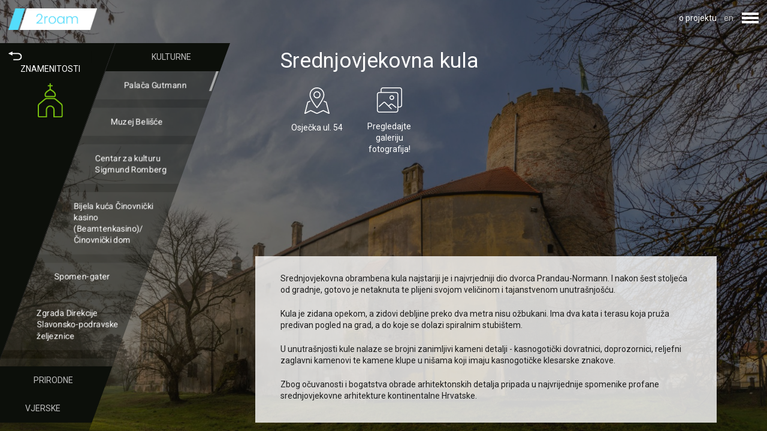

--- FILE ---
content_type: text/html; charset=utf-8
request_url: https://2roam.today/hr/visit/osjecko-baranjska/all/see/Znamenitosti/sights/Srednjovjekovna_kula
body_size: 9438
content:
<!DOCTYPE html>
<html xmlns="http://www.w3.org/1999/xhtml" xmlns:og="http://ogp.me/ns#" xmlns:fb="https://www.facebook.com/2008/fbml">

<head>
  <title>2Roam</title>

  <meta charset="utf-8"/>
  <meta name="viewport" content="width=device-width, initial-scale=1.0"/>
  <meta name="description" content=""/>
  <meta name="keywords" content=''/>
  <meta name="author" content="Bamboo Lab"/>
  <meta property="og:title" content="Belisce.2Roam"/>
  <meta property="og:description" content=""/>
  <meta property="og:image" content="https://2roam.today/images/seo.jpg"/>

  <link rel="stylesheet" media="all" href="/assets/application-19d1fc41a5ee37c4551aed2e2bb095018c09e100d97fb9e482b012f11941ddad.css" />
  <script src="/assets/application-d27b3c2209acf8c9d8c5b6ea035635bdc213066a0eb0c9b8c8d1c0dca67cd4dd.js"></script>
  <script type="text/javascript">
(function(i,s,o,g,r,a,m){i['GoogleAnalyticsObject']=r;i[r]=i[r]||function(){
(i[r].q=i[r].q||[]).push(arguments)},i[r].l=1*new Date();a=s.createElement(o),
m=s.getElementsByTagName(o)[0];a.async=1;a.src=g;m.parentNode.insertBefore(a,m)
})(window,document,'script','//www.google-analytics.com/analytics.js','ga');
ga('create','UA-99222375-1','auto');
ga('send','pageview');
</script>

  <!--[if lt IE 9]>
<script src="http://html5shim.googlecode.com/svn/trunk/html5.js"></script>
<![endif]-->

<!--[if lt IE 7]>
<html class="no-js lt-ie9 lt-ie8 lt-ie7" lang="en">
<![endif]-->

<!--[if IE 7]>
<html class="no-js lt-ie9 lt-ie8" lang="en">
<![endif]-->

<!--[if IE 8]>
<html class="no-js lt-ie9" lang="en">
<![endif]-->

<!--[if gt IE 8]><!-->
<html lang="en">
<!--<![endif]-->

<!--[if !IE 7]>
<style type="text/css">
    #wrap {display:table;height:100%}
</style>
<![endif]-->

  <script defer src="https://maps.googleapis.com/maps/api/js?key=AIzaSyCzd4fBjS8aS9V3-_tbiyPq9l2vf8fboS4"></script>
  <meta name="csrf-param" content="authenticity_token" />
<meta name="csrf-token" content="3NNp3nBhQQjFjcN9ZPmWJy9tZzlFw6TSWsNESMwu6CgSpTtSaPFMnC8y309R3PXnc7NnLcjL/Xq/Y6BYzxp+JA==" />
  <link rel="shortcut icon" type="image/x-icon" href="/assets/favicon-f148f7f20fb95162e793e1bbbd4a7866c6c6981489066ecc67bd3b2e6dd3b7ec.ico" />
</head>

<body class="no-scroll--large">

  <main role="main" class="main  relative">

    <div class="nav--user-wrapper">

	<div class="nav--user__burger">
		<div class="burger"></div>
	</div>

	<div class="nav--info">
		
			<a class="nav--lang__link" href="/hr/about-project">o projektu</a>
	</div>

	<div class="nav--lang">
		
<span class="nav--lang__link text--gray">
  en
</span>

	</div>

	<div class="js-nav--user">
		<nav class="nav--user skew-fix">

			<div class="nav--user__item-container skew">

				<div class="js-form_wrapper">
					<div class="js-error_container"> 	<ul class="list"> </ul>	</div>
					<div class="nav--user__item js-toggle_register unskew" > REGISTRIRAJ ME </div>

<div class="js-toggle_register_form">

  <form class="form form--register" autocomplete="new-password" id="new_user" action="/hr/users" accept-charset="UTF-8" data-remote="true" method="post"><input name="utf8" type="hidden" value="&#x2713;" />
    

    <fieldset class="form__fieldset">
      <div class="form__field">
        <input class="input register" placeholder="Email" autocomplete="new-password" type="email" value="" name="user[email]" id="user_email" />
        <span id="js-reg_error_email" class="js-error_container registration-error-msg" > </span>
      </div>

      <div class="form__field">
        <input class="input register" placeholder="Ime" autocomplete="new-password" type="text" value="" name="user[first_name]" id="user_first_name" />
        <span id="js-reg_error_first_name" class="js-error_container registration-error-msg"> </span>
      </div>

      <div class="form__field">
        <input class="input register" placeholder="Prezime" autocomplete="new-password" type="text" value="" name="user[last_name]" id="user_last_name" />
        <span id="js-reg_error_last_name" class="js-error_container registration-error-msg"> </span>
      </div>

      <div class="form__field">
        <input class="input register" placeholder="Lozinka" autocomplete="new-password" type="password" name="user[password]" id="user_password" />
        <span id="js-reg_error_password" class="js-error_container registration-error-msg"> </span>
      </div>

      <div class="form__field">
        <input class="input register" placeholder="Ponovi lozinku" autocomplete="new-password" type="password" name="user[password_confirmation]" id="user_password_confirmation" />
        <span id="js-reg_error_password_confirmation" class="js-error_container registration-error-msg" > </span>
        <span id="js-reg_exist" class="js-error_container registration-error-msg"> </span>
      </div>
    </fieldset>

    <fieldset class="form__fieldset">
      <input type="submit" name="commit" value="Registriraj se" class="btn btn--full btn--wide" />
      <span class="js-error_msg"></span>
    </fieldset>
</form>
  <br><br>
</div>


<div class="nav--user__item js-toggle_login unskew" > PRIJAVI ME </div>

<div class="js-toggle_login_form">
  <form class="form form--sign-in" autocomplete="new-password" id="new_user" action="/hr/users/sign_in" accept-charset="UTF-8" data-remote="true" method="post"><input name="utf8" type="hidden" value="&#x2713;" />
    

    <div class="form__field">
      <input class="input login" placeholder="Email" autocomplete="new-password" type="email" value="" name="user[email]" id="user_email" />
      <span id="js-login_error_email" class="js-error_container registration-error-msg"> </span>
    </div>

    <div class="form__field">
      <input class="input login" placeholder="Lozinka" autocomplete="new-password" type="password" name="user[password]" id="user_password" />
      <span id="js-login_error_password" class="js-error_container registration-error-msg"> </span>
    </div>

    <fieldset class="form__fieldset">
      <input type="submit" name="commit" value="PRIJAVI ME" class="btn btn--full btn--wide" />
      <span class="js-error_msg"></span>
    </fieldset>
</form>
  <br><br>
  <div class="nav--user__item js-toggle_forgot unskew"> Zaboravili ste lozinku? </div>

  <div class="js-toggle_forgot_form">
    <form class="form form--forgot" id="new_user" action="/hr/users/password" accept-charset="UTF-8" data-remote="true" method="post"><input name="utf8" type="hidden" value="&#x2713;" />

      <div class="form__field">
        <input class="input js-reset" placeholder="Email" type="email" value="" name="user[email]" id="user_email" />
        <span class="js-error_container reset-msg"> </span>
      </div>

      <div class="actions">
        <p class="btn btn--full btn--wide", id="js-reset_password"> RESET PASSWORD </p>
      </div>
</form>  </div>
  <br><br>
</div>


<!--
  <div class="nav--user__item"> 
  </div>
  <div class="nav--user__item"> 
  </div>
-->
<!--
  <div class="nav--user__item unskew">
  </div>
-->


<script>
//can't overwrite devise controller so I check/send the reset password form via js 
var re = /^(([^<>()[\]\\.,;:\s@\"]+(\.[^<>()[\]\\.,;:\s@\"]+)*)|(\".+\"))@((\[[0-9]{1,3}\.[0-9]{1,3}\.[0-9]{1,3}\.[0-9]{1,3}\])|(([a-zA-Z\-0-9]+\.)+[a-zA-Z]{2,}))$/;

var field_one = "Polje ";
var field_two = " ne smije biti prazno!";
var email_format = "Oblik email-a ne valja!";
var email_send = "Email je poslana. Provjerite inbox!";

$( "#js-reset_password" ).click(function() {
var $email = $('.js-reset');

if ($email.val().length==0) {
$($email.parent()).addClass('form__field--error');
$(".reset-msg").empty();
$(".reset-msg").append(field_one + " email " + field_two);
} else if (!re.test($email.val()) ) {
$($email.parent()).addClass('form__field--error');
$(".reset-msg").empty();
$(".reset-msg").append(email_format);
} else {
$('.form--forgot').submit();
setTimeout(function() {
$($email.parent()).removeClass('form__field--error')
$(".js-reset").val('');

$(".reset-msg").empty();
$(".reset-msg").append(email_send)
}, 2000);
};


});
</script>

				</div>

			</div>
		</nav>
	</div>

</div>

<style>
	.text--gray{
		color: silver;
	}
</style>

<script>
	$("document").ready(function(){
		$(".js-toggle_register_form").hide();
		$(".js-toggle_login_form").hide();
		$(".js-toggle_edit_form").hide();

		$(".js-toggle_register").click(function(){
			$(".js-toggle_login_form").hide();
			$(".js-toggle_register_form").slideToggle("slow");
		});

		$(".js-toggle_login").click(function(){
			$(".js-toggle_register_form").hide();
			$(".js-toggle_login_form").slideToggle("slow");
		});

		$(".js-toggle_edit").click(function(){
			$(".js-toggle_edit_form").slideToggle("slow");
		});
	});
</script>


    
<div class="nav--side-wrapper  hidden wow slideInLeft">

	<nav class="nav--side skew-fix">

		<div class="nav--side__column nav--side__menu skew">
			<div class="unskew">
				<div class="nav--side__menu-header">
		          <a href="/hr/visit/osjecko-baranjska"><img src="/assets/icons/icon-08-c1e3c65b3b3560076143c604bbe45a05e0886256917c56c2006d0746e8d93275.svg" alt="Icon 08 c1e3c65b3b3560076143c604bbe45a05e0886256917c56c2006d0746e8d93275" /></a>
				</div>
				<div class="nav-side__menu-content">
					<div class="nav--side__item">
						<span class="nav--side__body">Znamenitosti</span>
						<img class="nav--side__icon" src="/attachments/fb20368c00247ff90b36d1861928f5b64dc8b29c/store/0188fc13cca9007ea9fb2a5ba94ebe8756d93ad40918cae4459758ff8f10/icon-01.svg" alt="Icon 01" />
					</div>
				</div>
			</div>
		</div>

		<div class="nav--side__column nav--side__links-wrapper skew">

				
					<div class="nav--side__header nav--side__links-header">
						<span class="unskew">
							Kulturne
						</span>
					</div>

					<div class="nav--side__links no-flick">

							<a class="nav--side__link" href="/hr/visit/osjecko-baranjska/all/see/Znamenitosti/sights/_Pala~c~a_Gutmann">
								<span class="unskew"> Palača Gutmann</span>
</a>							<a class="nav--side__link" href="/hr/visit/osjecko-baranjska/all/see/Znamenitosti/sights/Muzej_Beli-s--c-e">
								<span class="unskew">Muzej Belišće</span>
</a>							<a class="nav--side__link" href="/hr/visit/osjecko-baranjska/all/see/Znamenitosti/sights/Centar_za_kulturu_Sigmund_Romberg">
								<span class="unskew">Centar za kulturu Sigmund Romberg</span>
</a>							<a class="nav--side__link" href="/hr/visit/osjecko-baranjska/all/see/Znamenitosti/sights/Bijela_ku-c-a_~C~inovni~c~ki_kasino_~12~Beamtenkasino~13~~2~~C~inovni~c~ki_dom">
								<span class="unskew">Bijela kuća Činovnički kasino (Beamtenkasino)/Činovnički dom</span>
</a>							<a class="nav--side__link" href="/hr/visit/osjecko-baranjska/all/see/Znamenitosti/sights/Spomen-gater">
								<span class="unskew">Spomen-gater</span>
</a>							<a class="nav--side__link" href="/hr/visit/osjecko-baranjska/all/see/Znamenitosti/sights/Zgrada_Direkcije_Slavonsko-podravske_-z-eljeznice_">
								<span class="unskew">Zgrada Direkcije Slavonsko-podravske željeznice </span>
</a>							<a class="nav--side__link" href="/hr/visit/osjecko-baranjska/all/see/Znamenitosti/sights/Kompleks_Zelene_ku-c-e">
								<span class="unskew">Kompleks Zelene kuće</span>
</a>							<a class="nav--side__link" href="/hr/visit/osjecko-baranjska/all/see/Znamenitosti/sights/Kompleks_radni~c~kih_zgrada">
								<span class="unskew">Kompleks radničkih zgrada</span>
</a>							<a class="nav--side__link" href="/hr/visit/osjecko-baranjska/all/see/Znamenitosti/sights/Spomen-plo~c~a_Rombergu">
								<span class="unskew">Spomen-ploča Rombergu</span>
</a>							<a class="nav--side__link" href="/hr/visit/osjecko-baranjska/all/see/Znamenitosti/sights/_Spomen-plo~c~a_akademiku_Hammu_u_Gatu_">
								<span class="unskew"> Spomen-ploča akademiku Hammu u Gatu </span>
</a>							<a class="nav--side__link" href="/hr/visit/osjecko-baranjska/all/see/Znamenitosti/sights/Tradicijska_ku-c-a_u_Bocanjevcima">
								<span class="unskew">Tradicijska kuća u Bocanjevcima</span>
</a>							<a class="nav--side__link" href="/hr/visit/osjecko-baranjska/all/see/Znamenitosti/sights/Beli-s--c-anska_ratna_knjiga">
								<span class="unskew">Belišćanska ratna knjiga</span>
</a>							<a class="nav--side__link" href="/hr/visit/osjecko-baranjska/all/see/Znamenitosti/sights/Spomen_vlak">
								<span class="unskew">Spomen vlak</span>
</a>							<a class="nav--side__link" href="/hr/visit/osjecko-baranjska/all/see/Znamenitosti/sights/Mlin">
								<span class="unskew">Mlin</span>
</a>							<a class="nav--side__link" href="/hr/visit/osjecko-baranjska/all/see/Znamenitosti/sights/Ptice">
								<span class="unskew">Ptice</span>
</a>							<a class="nav--side__link" href="/hr/visit/osjecko-baranjska/all/see/Znamenitosti/sights/Knjiga_mrtvih">
								<span class="unskew">Knjiga mrtvih</span>
</a>							<a class="nav--side__link" href="/hr/visit/osjecko-baranjska/all/see/Znamenitosti/sights/Fontana">
								<span class="unskew">Fontana</span>
</a>							<a class="nav--side__link" href="/hr/visit/osjecko-baranjska/all/see/Znamenitosti/sights/Arheolo-s-ko_nalazi-s-te_%22Staro_Valpovo%22">
								<span class="unskew">Arheološko nalazište &quot;Staro Valpovo&quot;</span>
</a>							<a class="nav--side__link" href="/hr/visit/osjecko-baranjska/all/see/Znamenitosti/sights/Korzo">
								<span class="unskew">Korzo</span>
</a>							<a class="nav--side__link" href="/hr/visit/osjecko-baranjska/all/see/Znamenitosti/sights/Zgrada_gradske_uprave">
								<span class="unskew">Zgrada gradske uprave</span>
</a>							<a class="nav--side__link" href="/hr/visit/osjecko-baranjska/all/see/Znamenitosti/sights/Spomenik_Ivi_Loli_Ribaru">
								<span class="unskew">Spomenik Ivi Loli Ribaru</span>
</a>							<a class="nav--side__link" href="/hr/visit/osjecko-baranjska/all/see/Znamenitosti/sights/Muzej_-D-akov-s-tine">
								<span class="unskew">Muzej Đakovštine</span>
</a>							<a class="nav--side__link" href="/hr/visit/osjecko-baranjska/all/see/Znamenitosti/sights/Spomen-muzej_biskupa_J-dot-_J-dot-_Strossmayera">
								<span class="unskew">Spomen-muzej biskupa J. J. Strossmayera</span>
</a>							<a class="nav--side__link" href="/hr/visit/osjecko-baranjska/all/see/Znamenitosti/sights/Dvorac_Prandau-Normann_">
								<span class="unskew">Dvorac Prandau-Normann </span>
</a>							<a class="nav--side__link active" href="/hr/visit/osjecko-baranjska/all/see/Znamenitosti/sights/Srednjovjekovna_kula">
								<span class="unskew">Srednjovjekovna kula</span>
</a>							<a class="nav--side__link" href="/hr/visit/osjecko-baranjska/all/see/Znamenitosti/sights/Dvorac_Peja~c~evi-c-">
								<span class="unskew">Dvorac Pejačević</span>
</a>							<a class="nav--side__link" href="/hr/visit/osjecko-baranjska/all/see/Znamenitosti/sights/Dvorac_Mailath">
								<span class="unskew">Dvorac Mailath</span>
</a>							<a class="nav--side__link" href="/hr/visit/osjecko-baranjska/all/see/Znamenitosti/sights/Dvorac_Prandau">
								<span class="unskew">Dvorac Prandau</span>
</a>							<a class="nav--side__link" href="/hr/visit/osjecko-baranjska/all/see/Znamenitosti/sights/Spomenik_Slobodi">
								<span class="unskew">Spomenik Slobodi</span>
</a>							<a class="nav--side__link" href="/hr/visit/osjecko-baranjska/all/see/Znamenitosti/sights/Spomenik_poginulim_braniteljima_Domovinskog_rata">
								<span class="unskew">Spomenik poginulim braniteljima Domovinskog rata</span>
</a>							<a class="nav--side__link" href="/hr/visit/osjecko-baranjska/all/see/Znamenitosti/sights/Spomenik_cara_Franje_Josipa_I-dot-">
								<span class="unskew">Spomenik cara Franje Josipa I.</span>
</a>							<a class="nav--side__link" href="/hr/visit/osjecko-baranjska/all/see/Znamenitosti/sights/Pustara_Zlatna_Greda">
								<span class="unskew">Pustara Zlatna Greda</span>
</a>							<a class="nav--side__link" href="/hr/visit/osjecko-baranjska/all/see/Znamenitosti/sights/Etnolo-s-ki_centar_baranjske_ba-s-tine">
								<span class="unskew">Etnološki centar baranjske baštine</span>
</a>							<a class="nav--side__link" href="/hr/visit/osjecko-baranjska/all/see/Znamenitosti/sights/Spomenik_u_Batini">
								<span class="unskew">Spomenik u Batini</span>
</a>							<a class="nav--side__link" href="/hr/visit/osjecko-baranjska/all/see/Znamenitosti/sights/Dvorac_Esterhazy_u_Dardi">
								<span class="unskew">Dvorac Esterhazy u Dardi</span>
</a>							<a class="nav--side__link" href="/hr/visit/osjecko-baranjska/all/see/Znamenitosti/sights/Dvorac_Eugena_Savojskog_Bilje">
								<span class="unskew">Dvorac Eugena Savojskog Bilje</span>
</a>							<a class="nav--side__link" href="/hr/visit/osjecko-baranjska/all/see/Znamenitosti/sights/Tikve-s-">
								<span class="unskew">Tikveš</span>
</a>							<a class="nav--side__link" href="/hr/visit/osjecko-baranjska/all/see/Znamenitosti/sights/Vinske_ceste_Zmajevac">
								<span class="unskew">Vinske ceste Zmajevac</span>
</a>							<a class="nav--side__link" href="/hr/visit/osjecko-baranjska/all/see/Znamenitosti/sights/Gradske_zidine_i_Vodena_vrata">
								<span class="unskew">Gradske zidine i Vodena vrata</span>
</a>							<a class="nav--side__link" href="/hr/visit/osjecko-baranjska/all/see/Znamenitosti/sights/General_vojarna_-_Rektorat_Sveu~c~ili-s-ta">
								<span class="unskew">General vojarna - Rektorat Sveučilišta</span>
</a>							<a class="nav--side__link" href="/hr/visit/osjecko-baranjska/all/see/Znamenitosti/sights/Trg_Svetog_Trojstva">
								<span class="unskew">Trg Svetog Trojstva</span>
</a>							<a class="nav--side__link" href="/hr/visit/osjecko-baranjska/all/see/Znamenitosti/sights/Europska_avenija">
								<span class="unskew">Europska avenija</span>
</a>							<a class="nav--side__link" href="/hr/visit/osjecko-baranjska/all/see/Znamenitosti/sights/Pje-s-a~c~ki_most_">
								<span class="unskew">Pješački most </span>
</a>							<a class="nav--side__link" href="/hr/visit/osjecko-baranjska/all/see/Znamenitosti/sights/Secesijski_zdenac">
								<span class="unskew">Secesijski zdenac</span>
</a>							<a class="nav--side__link" href="/hr/visit/osjecko-baranjska/all/see/Znamenitosti/sights/Korzo">
								<span class="unskew">Korzo</span>
</a>							<a class="nav--side__link" href="/hr/visit/osjecko-baranjska/all/see/Znamenitosti/sights/Glavni_trg_-_Trg_Ante_Star~c~evi-c-a">
								<span class="unskew">Glavni trg - Trg Ante Starčevića</span>
</a>							<a class="nav--side__link" href="/hr/visit/osjecko-baranjska/all/see/Znamenitosti/sights/Mlin_-_vodenica_na_Dravi">
								<span class="unskew">Mlin - vodenica na Dravi</span>
</a>							<a class="nav--side__link" href="/hr/visit/osjecko-baranjska/all/see/Znamenitosti/sights/Rondel_velikana">
								<span class="unskew">Rondel velikana</span>
</a>							<a class="nav--side__link" href="/hr/visit/osjecko-baranjska/all/see/Znamenitosti/sights/Promenada">
								<span class="unskew">Promenada</span>
</a>							<a class="nav--side__link" href="/hr/visit/osjecko-baranjska/all/see/Znamenitosti/sights/Zimska_luka">
								<span class="unskew">Zimska luka</span>
</a>							<a class="nav--side__link" href="/hr/visit/osjecko-baranjska/all/see/Znamenitosti/sights/Katakombe_-_krunska_utvrda">
								<span class="unskew">Katakombe - krunska utvrda</span>
</a>							<a class="nav--side__link" href="/hr/visit/osjecko-baranjska/all/see/Znamenitosti/sights/Spomenik_crvenom_Fi-c-i">
								<span class="unskew">Spomenik crvenom Fići</span>
</a>							<a class="nav--side__link" href="/hr/visit/osjecko-baranjska/all/see/Znamenitosti/sights/Grafit_Osijek_-_nepokoreni_grad">
								<span class="unskew">Grafit Osijek - nepokoreni grad</span>
</a>							<a class="nav--side__link" href="/hr/visit/osjecko-baranjska/all/see/Znamenitosti/sights/HNK">
								<span class="unskew">HNK</span>
</a>							<a class="nav--side__link" href="/hr/visit/osjecko-baranjska/all/see/Znamenitosti/sights/Dje~c~je_kazali-s-te_Branka_Mihaljevi-c-a">
								<span class="unskew">Dječje kazalište Branka Mihaljevića</span>
</a>							<a class="nav--side__link" href="/hr/visit/osjecko-baranjska/all/see/Znamenitosti/sights/Muzej_Slavonije">
								<span class="unskew">Muzej Slavonije</span>
</a>							<a class="nav--side__link" href="/hr/visit/osjecko-baranjska/all/see/Znamenitosti/sights/Arheolo-s-ki_muzej">
								<span class="unskew">Arheološki muzej</span>
</a>							<a class="nav--side__link" href="/hr/visit/osjecko-baranjska/all/see/Znamenitosti/sights/Muzej_likovnih_umjetnosti">
								<span class="unskew">Muzej likovnih umjetnosti</span>
</a>							<a class="nav--side__link" href="/hr/visit/osjecko-baranjska/all/see/Znamenitosti/sights/-S-koljka">
								<span class="unskew">Školjka</span>
</a>							<a class="nav--side__link" href="/hr/visit/osjecko-baranjska/all/see/Znamenitosti/sights/Trg_slobode">
								<span class="unskew">Trg slobode</span>
</a>							<a class="nav--side__link" href="/hr/visit/osjecko-baranjska/all/see/Znamenitosti/sights/Spomenik_braniteljima">
								<span class="unskew">Spomenik braniteljima</span>
</a>							<a class="nav--side__link" href="/hr/visit/osjecko-baranjska/all/see/Znamenitosti/sights/-S-eta~c~">
								<span class="unskew">Šetač</span>
</a>							<a class="nav--side__link" href="/hr/visit/osjecko-baranjska/all/see/Znamenitosti/sights/Rep_jugo_aviona_iz_Domovinskog_rata">
								<span class="unskew">Rep jugo aviona iz Domovinskog rata</span>
</a>							<a class="nav--side__link" href="/hr/visit/osjecko-baranjska/all/see/Znamenitosti/sights/Rodna_ku-c-a_Augusta_Haramba-s-i-c-a">
								<span class="unskew">Rodna kuća Augusta Harambašića</span>
</a>							<a class="nav--side__link" href="/hr/visit/osjecko-baranjska/all/see/Znamenitosti/sights/Dvorac_Adamovi-c-_-_Cseh_Erdut">
								<span class="unskew">Dvorac Adamović - Cseh Erdut</span>
</a>							<a class="nav--side__link" href="/hr/visit/osjecko-baranjska/all/see/Znamenitosti/sights/Rodna_ku-c-a_Milutina_Milankovi-c-a_u_Dalju">
								<span class="unskew">Rodna kuća Milutina Milankovića u Dalju</span>
</a>							<a class="nav--side__link" href="/hr/visit/osjecko-baranjska/all/see/Znamenitosti/sights/Trg_Vatroslava_Lisinskog">
								<span class="unskew">Trg Vatroslava Lisinskog</span>
</a>							<a class="nav--side__link" href="/hr/visit/osjecko-baranjska/all/see/Znamenitosti/sights/Spomenik_Franji_Kre-z-mi">
								<span class="unskew">Spomenik Franji Krežmi</span>
</a>							<a class="nav--side__link" href="/hr/visit/osjecko-baranjska/all/see/Znamenitosti/sights/Spomenik_Alojziju_Stepincu">
								<span class="unskew">Spomenik Alojziju Stepincu</span>
</a>							<a class="nav--side__link" href="/hr/visit/osjecko-baranjska/all/see/Znamenitosti/sights/Spomenik_Anti_Star~c~evi-c-u">
								<span class="unskew">Spomenik Anti Starčeviću</span>
</a>							<a class="nav--side__link" href="/hr/visit/osjecko-baranjska/all/see/Znamenitosti/sights/Spomenik_Picassu">
								<span class="unskew">Spomenik Picassu</span>
</a>							<a class="nav--side__link" href="/hr/visit/osjecko-baranjska/all/see/Znamenitosti/sights/Grupa_gra-d-ana">
								<span class="unskew">Grupa građana</span>
</a>							<a class="nav--side__link" href="/hr/visit/osjecko-baranjska/all/see/Znamenitosti/sights/Bista_-C-ire_Truhelke">
								<span class="unskew">Bista Ćire Truhelke</span>
</a>							<a class="nav--side__link" href="/hr/visit/osjecko-baranjska/all/see/Znamenitosti/sights/Zgrada_-s-ibicare">
								<span class="unskew">Zgrada šibicare</span>
</a>							<a class="nav--side__link" href="/hr/visit/osjecko-baranjska/all/see/Znamenitosti/sights/-Z-eljezni~c~ki_most">
								<span class="unskew">Željeznički most</span>
</a>							<a class="nav--side__link" href="/hr/visit/osjecko-baranjska/all/see/Znamenitosti/sights/Tramvajska_stanica_Dom_zdravlja">
								<span class="unskew">Tramvajska stanica Dom zdravlja</span>
</a>							<a class="nav--side__link" href="/hr/visit/osjecko-baranjska/all/see/Znamenitosti/sights/Donjogradska_-s-etnica">
								<span class="unskew">Donjogradska šetnica</span>
</a>							<a class="nav--side__link" href="/hr/visit/osjecko-baranjska/all/see/Znamenitosti/sights/Zrinjevac">
								<span class="unskew">Zrinjevac</span>
</a>							<a class="nav--side__link" href="/hr/visit/osjecko-baranjska/all/see/Znamenitosti/sights/Srednjo-s-kolsko_igrali-s-te">
								<span class="unskew">Srednjoškolsko igralište</span>
</a>							<a class="nav--side__link" href="/hr/visit/osjecko-baranjska/all/see/Znamenitosti/sights/Stadion_i_dvorana_Gradski_vrt">
								<span class="unskew">Stadion i dvorana Gradski vrt</span>
</a>							<a class="nav--side__link" href="/hr/visit/osjecko-baranjska/all/see/Znamenitosti/sights/Skate_park">
								<span class="unskew">Skate park</span>
</a>							<a class="nav--side__link" href="/hr/visit/osjecko-baranjska/all/see/Znamenitosti/sights/Kompa">
								<span class="unskew">Kompa</span>
</a>							<a class="nav--side__link" href="/hr/visit/osjecko-baranjska/all/see/Znamenitosti/sights/Biciklisti~c~ke_staze">
								<span class="unskew">Biciklističke staze</span>
</a>							<a class="nav--side__link" href="/hr/visit/osjecko-baranjska/all/see/Znamenitosti/sights/~C~arugin_grob_na_Aninom_groblju">
								<span class="unskew">Čarugin grob na Aninom groblju</span>
</a>							<a class="nav--side__link" href="/hr/visit/osjecko-baranjska/all/see/Znamenitosti/sights/Dvorac_Peja~c~evi-c-_Osijek">
								<span class="unskew">Dvorac Pejačević Osijek</span>
</a>							<a class="nav--side__link" href="/hr/visit/osjecko-baranjska/all/see/Znamenitosti/sights/Gradska_i_sveu~c~ili-s-na_knji-z-nica_Osijek">
								<span class="unskew">Gradska i sveučilišna knjižnica Osijek</span>
</a>							<a class="nav--side__link" href="/hr/visit/osjecko-baranjska/all/see/Znamenitosti/sights/Trg_bana_Josipa_Jela~c~i-c-a_s_parkom">
								<span class="unskew">Trg bana Josipa Jelačića s parkom</span>
</a>							<a class="nav--side__link" href="/hr/visit/osjecko-baranjska/all/see/Znamenitosti/sights/Dr-z-avni_arhiv_u_Osijeku">
								<span class="unskew">Državni arhiv u Osijeku</span>
</a>							<a class="nav--side__link" href="/hr/visit/osjecko-baranjska/all/see/Znamenitosti/sights/Kazamat">
								<span class="unskew">Kazamat</span>
</a>							<a class="nav--side__link" href="/hr/visit/osjecko-baranjska/all/see/Znamenitosti/sights/III-dot-_gimnazija_Osijek">
								<span class="unskew">III. gimnazija Osijek</span>
</a>							<a class="nav--side__link" href="/hr/visit/osjecko-baranjska/all/see/Znamenitosti/sights/Sokolski_dom">
								<span class="unskew">Sokolski dom</span>
</a>							<a class="nav--side__link" href="/hr/visit/osjecko-baranjska/all/see/Znamenitosti/sights/Dvorac_Ma~c~kamama">
								<span class="unskew">Dvorac Mačkamama</span>
</a>							<a class="nav--side__link" href="/hr/visit/osjecko-baranjska/all/see/Znamenitosti/sights/Zgrada_-z-upanijske_skup-s-tine_">
								<span class="unskew">Zgrada županijske skupštine </span>
</a>							<a class="nav--side__link" href="/hr/visit/osjecko-baranjska/all/see/Znamenitosti/sights/KBC_Osijek">
								<span class="unskew">KBC Osijek</span>
</a>							<a class="nav--side__link" href="/hr/visit/osjecko-baranjska/all/see/Znamenitosti/sights/-Z-idovska_op-c-ina_Osijek">
								<span class="unskew">Židovska općina Osijek</span>
</a>							<a class="nav--side__link" href="/hr/visit/osjecko-baranjska/all/see/Znamenitosti/sights/Zgrada_biv-s-e_ugostiteljske_-s-kole">
								<span class="unskew">Zgrada bivše ugostiteljske škole</span>
</a>							<a class="nav--side__link" href="/hr/visit/osjecko-baranjska/all/see/Znamenitosti/sights/Muzej_-s-koljaka_i_vodenog_svijeta">
								<span class="unskew">Muzej školjaka i vodenog svijeta</span>
</a>							<a class="nav--side__link" href="/hr/visit/osjecko-baranjska/all/see/Znamenitosti/sights/Paviljon_Gradski_vrt">
								<span class="unskew">Paviljon Gradski vrt</span>
</a>							<a class="nav--side__link" href="/hr/visit/osjecko-baranjska/all/see/Znamenitosti/sights/Spomenik_snimatelju_Kajicu_u_Brijestu">
								<span class="unskew">Spomenik snimatelju Kajicu u Brijestu</span>
</a>							<a class="nav--side__link" href="/hr/visit/osjecko-baranjska/all/see/Znamenitosti/sights/Park_dvori-s-ta_-Z-upanije_s_bistom_Franji_Tu-d-manu">
								<span class="unskew">Park dvorišta Županije s bistom Franji Tuđmanu</span>
</a>							<a class="nav--side__link" href="/hr/visit/osjecko-baranjska/all/see/Znamenitosti/sights/Stari_silosi">
								<span class="unskew">Stari silosi</span>
</a>
					</div>

				
					<div class="nav--side__header nav--side__links-header">
						<span class="unskew">
							Prirodne
						</span>
					</div>

					<div class="nav--side__links no-flick">

							<a class="nav--side__link" href="/hr/visit/osjecko-baranjska/all/see/Znamenitosti/sights/Rijeka_Drava">
								<span class="unskew">Rijeka Drava</span>
</a>							<a class="nav--side__link" href="/hr/visit/osjecko-baranjska/all/see/Znamenitosti/sights/-S-uma_Cerje">
								<span class="unskew">Šuma Cerje</span>
</a>							<a class="nav--side__link" href="/hr/visit/osjecko-baranjska/all/see/Znamenitosti/sights/Rijeka_Kara-s-ica">
								<span class="unskew">Rijeka Karašica</span>
</a>							<a class="nav--side__link" href="/hr/visit/osjecko-baranjska/all/see/Znamenitosti/sights/Stara_Drava">
								<span class="unskew">Stara Drava</span>
</a>							<a class="nav--side__link" href="/hr/visit/osjecko-baranjska/all/see/Znamenitosti/sights/Odmori-s-te_Drava_">
								<span class="unskew">Odmorište Drava </span>
</a>							<a class="nav--side__link" href="/hr/visit/osjecko-baranjska/all/see/Znamenitosti/sights/Dr-z-avna_ergela_-_Ivandvor">
								<span class="unskew">Državna ergela - Ivandvor</span>
</a>							<a class="nav--side__link" href="/hr/visit/osjecko-baranjska/all/see/Znamenitosti/sights/Strossmayerov_park">
								<span class="unskew">Strossmayerov park</span>
</a>							<a class="nav--side__link" href="/hr/visit/osjecko-baranjska/all/see/Znamenitosti/sights/Perivoj_dvorca_Prandau-Normann">
								<span class="unskew">Perivoj dvorca Prandau-Normann</span>
</a>							<a class="nav--side__link" href="/hr/visit/osjecko-baranjska/all/see/Znamenitosti/sights/Jezero_Lapovac">
								<span class="unskew">Jezero Lapovac</span>
</a>							<a class="nav--side__link" href="/hr/visit/osjecko-baranjska/all/see/Znamenitosti/sights/Pou~c~ni_park_Bizik">
								<span class="unskew">Poučni park Bizik</span>
</a>							<a class="nav--side__link" href="/hr/visit/osjecko-baranjska/all/see/Znamenitosti/sights/Gradski_park">
								<span class="unskew">Gradski park</span>
</a>							<a class="nav--side__link" href="/hr/visit/osjecko-baranjska/all/see/Znamenitosti/sights/Gradski_perivoj">
								<span class="unskew">Gradski perivoj</span>
</a>							<a class="nav--side__link" href="/hr/visit/osjecko-baranjska/all/see/Znamenitosti/sights/Kopa~c~ki_rit">
								<span class="unskew">Kopački rit</span>
</a>							<a class="nav--side__link" href="/hr/visit/osjecko-baranjska/all/see/Znamenitosti/sights/Vidikovac_Baranja_-_Vinske_Ceste">
								<span class="unskew">Vidikovac Baranja - Vinske Ceste</span>
</a>							<a class="nav--side__link" href="/hr/visit/osjecko-baranjska/all/see/Znamenitosti/sights/Jezero_-D-ola_Darda">
								<span class="unskew">Jezero Đola Darda</span>
</a>							<a class="nav--side__link" href="/hr/visit/osjecko-baranjska/all/see/Znamenitosti/sights/Kopika">
								<span class="unskew">Kopika</span>
</a>							<a class="nav--side__link" href="/hr/visit/osjecko-baranjska/all/see/Znamenitosti/sights/ZOO_vrt">
								<span class="unskew">ZOO vrt</span>
</a>							<a class="nav--side__link" href="/hr/visit/osjecko-baranjska/all/see/Znamenitosti/sights/Perivoj_kralja_Tomislava">
								<span class="unskew">Perivoj kralja Tomislava</span>
</a>							<a class="nav--side__link" href="/hr/visit/osjecko-baranjska/all/see/Znamenitosti/sights/Park_kralja_Petra_Kre-s-imira_IV">
								<span class="unskew">Park kralja Petra Krešimira IV</span>
</a>							<a class="nav--side__link" href="/hr/visit/osjecko-baranjska/all/see/Znamenitosti/sights/Sakuntala_park">
								<span class="unskew">Sakuntala park</span>
</a>							<a class="nav--side__link" href="/hr/visit/osjecko-baranjska/all/see/Znamenitosti/sights/Stari_hrast_u_-s-kolskom_dvori-s-tu">
								<span class="unskew">Stari hrast u školskom dvorištu</span>
</a>							<a class="nav--side__link" href="/hr/visit/osjecko-baranjska/all/see/Znamenitosti/sights/Park_Matice_Hrvatske">
								<span class="unskew">Park Matice Hrvatske</span>
</a>							<a class="nav--side__link" href="/hr/visit/osjecko-baranjska/all/see/Znamenitosti/sights/Izleti-s-te_Stara_Drava">
								<span class="unskew">Izletište Stara Drava</span>
</a>							<a class="nav--side__link" href="/hr/visit/osjecko-baranjska/all/see/Znamenitosti/sights/Drveni_park">
								<span class="unskew">Drveni park</span>
</a>							<a class="nav--side__link" href="/hr/visit/osjecko-baranjska/all/see/Znamenitosti/sights/Park_Oscara_Nemona">
								<span class="unskew">Park Oscara Nemona</span>
</a>							<a class="nav--side__link" href="/hr/visit/osjecko-baranjska/all/see/Znamenitosti/sights/Park_kralja_Dr-z-islava">
								<span class="unskew">Park kralja Držislava</span>
</a>							<a class="nav--side__link" href="/hr/visit/osjecko-baranjska/all/see/Znamenitosti/sights/Lijeva_obala">
								<span class="unskew">Lijeva obala</span>
</a>							<a class="nav--side__link" href="/hr/visit/osjecko-baranjska/all/see/Znamenitosti/sights/Pampas">
								<span class="unskew">Pampas</span>
</a>							<a class="nav--side__link" href="/hr/visit/osjecko-baranjska/all/see/Znamenitosti/sights/Park_Franje_baruna_Trenka">
								<span class="unskew">Park Franje baruna Trenka</span>
</a>							<a class="nav--side__link" href="/hr/visit/osjecko-baranjska/all/see/Znamenitosti/sights/Bajer_Jug_2">
								<span class="unskew">Bajer Jug 2</span>
</a>							<a class="nav--side__link" href="/hr/visit/osjecko-baranjska/all/see/Znamenitosti/sights/Park_kod_tr-z-nice_s_lipom_Matije_Gupcu">
								<span class="unskew">Park kod tržnice s lipom Matije Gupcu</span>
</a>							<a class="nav--side__link" href="/hr/visit/osjecko-baranjska/all/see/Znamenitosti/sights/Izletni~c~ki_bent_u_Vi-s-njevcu">
								<span class="unskew">Izletnički bent u Višnjevcu</span>
</a>
					</div>

				
					<div class="nav--side__header nav--side__links-header">
						<span class="unskew">
							Vjerske
						</span>
					</div>

					<div class="nav--side__links no-flick">

							<a class="nav--side__link" href="/hr/visit/osjecko-baranjska/all/see/Znamenitosti/sights/-Z-upa_sv-dot-_Josipa_Radnika_Beli-s--c-e">
								<span class="unskew">Župa sv. Josipa Radnika Belišće</span>
</a>							<a class="nav--side__link" href="/hr/visit/osjecko-baranjska/all/see/Znamenitosti/sights/Sveti-s-te_Svete_Ane">
								<span class="unskew">Svetište Svete Ane</span>
</a>							<a class="nav--side__link" href="/hr/visit/osjecko-baranjska/all/see/Znamenitosti/sights/-Z-upna_crkva_Sv-dot-_Roka_Veli-s-kovci">
								<span class="unskew">Župna crkva Sv. Roka Veliškovci</span>
</a>							<a class="nav--side__link" href="/hr/visit/osjecko-baranjska/all/see/Znamenitosti/sights/Crkva_sv-dot-_Stjepana_Ugarskog_Bistrinci">
								<span class="unskew">Crkva sv. Stjepana Ugarskog Bistrinci</span>
</a>							<a class="nav--side__link" href="/hr/visit/osjecko-baranjska/all/see/Znamenitosti/sights/Crkva_svetih_Filipa_i_Jakova_Bocanjevci">
								<span class="unskew">Crkva svetih Filipa i Jakova Bocanjevci</span>
</a>							<a class="nav--side__link" href="/hr/visit/osjecko-baranjska/all/see/Znamenitosti/sights/Crkva%C2%A0Sv-dot-_Preobra-z-enja_Gospodinovog%C2%A0Gat">
								<span class="unskew">Crkva Sv. Preobraženja Gospodinovog Gat</span>
</a>							<a class="nav--side__link" href="/hr/visit/osjecko-baranjska/all/see/Znamenitosti/sights/Crkva_Velike_Gospe_Gorica_Valpova~c~ka">
								<span class="unskew">Crkva Velike Gospe Gorica Valpovačka</span>
</a>							<a class="nav--side__link" href="/hr/visit/osjecko-baranjska/all/see/Znamenitosti/sights/Crkva_sv-dot-_Ivana_Krstitelja_Kiti-s-anci">
								<span class="unskew">Crkva sv. Ivana Krstitelja Kitišanci</span>
</a>							<a class="nav--side__link" href="/hr/visit/osjecko-baranjska/all/see/Znamenitosti/sights/Crkva_sv-dot-_Mateja_Tiborjanci">
								<span class="unskew">Crkva sv. Mateja Tiborjanci</span>
</a>							<a class="nav--side__link" href="/hr/visit/osjecko-baranjska/all/see/Znamenitosti/sights/Crkva_Bla-z-ene_Djevice_Marije_Vinogradci">
								<span class="unskew">Crkva Blažene Djevice Marije Vinogradci</span>
</a>							<a class="nav--side__link" href="/hr/visit/osjecko-baranjska/all/see/Znamenitosti/sights/Biskupski_dvor">
								<span class="unskew">Biskupski dvor</span>
</a>							<a class="nav--side__link" href="/hr/visit/osjecko-baranjska/all/see/Znamenitosti/sights/Katedrala_sv_Petra">
								<span class="unskew">Katedrala sv Petra</span>
</a>							<a class="nav--side__link" href="/hr/visit/osjecko-baranjska/all/see/Znamenitosti/sights/Crkva_Svih_Svetih">
								<span class="unskew">Crkva Svih Svetih</span>
</a>							<a class="nav--side__link" href="/hr/visit/osjecko-baranjska/all/see/Znamenitosti/sights/Bogoslovno_sjemeni-s-te">
								<span class="unskew">Bogoslovno sjemenište</span>
</a>							<a class="nav--side__link" href="/hr/visit/osjecko-baranjska/all/see/Znamenitosti/sights/Katedralne_orgulje">
								<span class="unskew">Katedralne orgulje</span>
</a>							<a class="nav--side__link" href="/hr/visit/osjecko-baranjska/all/see/Znamenitosti/sights/-Z-upna_crkva_Bezgre-s-nog_za~c~e-c-a_Bla-z-ene_Djevice_Marije">
								<span class="unskew">Župna crkva Bezgrešnog začeća Blažene Djevice Marije</span>
</a>							<a class="nav--side__link" href="/hr/visit/osjecko-baranjska/all/see/Znamenitosti/sights/Kapela_sv-dot-_Roka">
								<span class="unskew">Kapela sv. Roka</span>
</a>							<a class="nav--side__link" href="/hr/visit/osjecko-baranjska/all/see/Znamenitosti/sights/Dvorska_kapela_sv-dot-_Trojstva">
								<span class="unskew">Dvorska kapela sv. Trojstva</span>
</a>							<a class="nav--side__link" href="/hr/visit/osjecko-baranjska/all/see/Znamenitosti/sights/Grobljanska_kapela_Uzvi-s-enja_sv-dot-_Kri-z-a">
								<span class="unskew">Grobljanska kapela Uzvišenja sv. Križa</span>
</a>							<a class="nav--side__link" href="/hr/visit/osjecko-baranjska/all/see/Znamenitosti/sights/Crkva_sv-dot-_Antuna_Padovanskog">
								<span class="unskew">Crkva sv. Antuna Padovanskog</span>
</a>							<a class="nav--side__link" href="/hr/visit/osjecko-baranjska/all/see/Znamenitosti/sights/Pogrebna_kapelica_obitelji_Peja~c~evi-c-">
								<span class="unskew">Pogrebna kapelica obitelji Pejačević</span>
</a>							<a class="nav--side__link" href="/hr/visit/osjecko-baranjska/all/see/Znamenitosti/sights/-Z-upna_crkva_sv-dot-_Marka_Evan-d-elista">
								<span class="unskew">Župna crkva sv. Marka Evanđelista</span>
</a>							<a class="nav--side__link" href="/hr/visit/osjecko-baranjska/all/see/Znamenitosti/sights/Crkva_svetog_Martina_biskupa_Beli_Manastir">
								<span class="unskew">Crkva svetog Martina biskupa Beli Manastir</span>
</a>							<a class="nav--side__link" href="/hr/visit/osjecko-baranjska/all/see/Znamenitosti/sights/Groblje_iz_17-dot-_stolje-c-a_">
								<span class="unskew">Groblje iz 17. stoljeća </span>
</a>							<a class="nav--side__link" href="/hr/visit/osjecko-baranjska/all/see/Znamenitosti/sights/Crkva_sv-dot-_Arhan-d-ela_Mihaila">
								<span class="unskew">Crkva sv. Arhanđela Mihaila</span>
</a>							<a class="nav--side__link" href="/hr/visit/osjecko-baranjska/all/see/Znamenitosti/sights/Konkatedrala_sv-dot-_Petra_i_Pavla">
								<span class="unskew">Konkatedrala sv. Petra i Pavla</span>
</a>							<a class="nav--side__link" href="/hr/visit/osjecko-baranjska/all/see/Znamenitosti/sights/Crkva_sv-dot-_Mihaela_Arkan-d-ela">
								<span class="unskew">Crkva sv. Mihaela Arkanđela</span>
</a>							<a class="nav--side__link" href="/hr/visit/osjecko-baranjska/all/see/Znamenitosti/sights/Crkva_Uzvi-s-enja_sv-dot-_Kri-z-a">
								<span class="unskew">Crkva Uzvišenja sv. Križa</span>
</a>							<a class="nav--side__link" href="/hr/visit/osjecko-baranjska/all/see/Znamenitosti/sights/-Z-alosna_kapelica">
								<span class="unskew">Žalosna kapelica</span>
</a>							<a class="nav--side__link" href="/hr/visit/osjecko-baranjska/all/see/Znamenitosti/sights/-Z-upna_crkva_sv-dot-_Mihaela_Arkan-d-ela">
								<span class="unskew">Župna crkva sv. Mihaela Arkanđela</span>
</a>							<a class="nav--side__link" href="/hr/visit/osjecko-baranjska/all/see/Znamenitosti/sights/Sveti-s-te_Gospe_od_Uto~c~i-s-ta_u_Aljma-s-u">
								<span class="unskew">Svetište Gospe od Utočišta u Aljmašu</span>
</a>							<a class="nav--side__link" href="/hr/visit/osjecko-baranjska/all/see/Znamenitosti/sights/Franjeva~c~ki_samostan_">
								<span class="unskew">Franjevački samostan </span>
</a>							<a class="nav--side__link" href="/hr/visit/osjecko-baranjska/all/see/Znamenitosti/sights/Samostan_sestara_Bazilijanki">
								<span class="unskew">Samostan sestara Bazilijanki</span>
</a>							<a class="nav--side__link" href="/hr/visit/osjecko-baranjska/all/see/Znamenitosti/sights/Grobljanska_kapelica_na_Aninom_groblju">
								<span class="unskew">Grobljanska kapelica na Aninom groblju</span>
</a>							<a class="nav--side__link" href="/hr/visit/osjecko-baranjska/all/see/Znamenitosti/sights/Rokova_crkva">
								<span class="unskew">Rokova crkva</span>
</a>							<a class="nav--side__link" href="/hr/visit/osjecko-baranjska/all/see/Znamenitosti/sights/Grobljanska_kapelica_na_Novogradskom_groblju">
								<span class="unskew">Grobljanska kapelica na Novogradskom groblju</span>
</a>							<a class="nav--side__link" href="/hr/visit/osjecko-baranjska/all/see/Znamenitosti/sights/Kapucinski_samostan">
								<span class="unskew">Kapucinski samostan</span>
</a>							<a class="nav--side__link" href="/hr/visit/osjecko-baranjska/all/see/Znamenitosti/sights/Evangelisti~c~ka_crkva">
								<span class="unskew">Evangelistička crkva</span>
</a>							<a class="nav--side__link" href="/hr/visit/osjecko-baranjska/all/see/Znamenitosti/sights/Crkva_Ro-d-enja_BDM_Vi-s-njevac">
								<span class="unskew">Crkva Rođenja BDM Višnjevac</span>
</a>							<a class="nav--side__link" href="/hr/visit/osjecko-baranjska/all/see/Znamenitosti/sights/Pentekostna_crkva">
								<span class="unskew">Pentekostna crkva</span>
</a>							<a class="nav--side__link" href="/hr/visit/osjecko-baranjska/all/see/Znamenitosti/sights/Sveti-s-te_Srca_Isusova">
								<span class="unskew">Svetište Srca Isusova</span>
</a>							<a class="nav--side__link" href="/hr/visit/osjecko-baranjska/all/see/Znamenitosti/sights/Vila_Plazzeriano_-_biv-s-a_pravoslavna_crkva">
								<span class="unskew">Vila Plazzeriano - bivša pravoslavna crkva</span>
</a>							<a class="nav--side__link" href="/hr/visit/osjecko-baranjska/all/see/Znamenitosti/sights/Pravoslavna_crkva">
								<span class="unskew">Pravoslavna crkva</span>
</a>							<a class="nav--side__link" href="/hr/visit/osjecko-baranjska/all/see/Znamenitosti/sights/Kapelica_Svetog_Roka">
								<span class="unskew">Kapelica Svetog Roka</span>
</a>							<a class="nav--side__link" href="/hr/visit/osjecko-baranjska/all/see/Znamenitosti/sights/Kapelica_Kraljice_mira">
								<span class="unskew">Kapelica Kraljice mira</span>
</a>							<a class="nav--side__link" href="/hr/visit/osjecko-baranjska/all/see/Znamenitosti/sights/-Z-idovsko_groblje">
								<span class="unskew">Židovsko groblje</span>
</a>							<a class="nav--side__link" href="/hr/visit/osjecko-baranjska/all/see/Znamenitosti/sights/Spomen_plo~c~a_stare_Sinagoge">
								<span class="unskew">Spomen ploča stare Sinagoge</span>
</a>							<a class="nav--side__link" href="/hr/visit/osjecko-baranjska/all/see/Znamenitosti/sights/Crkva_sv-dot-_Ane~16~_Tenja">
								<span class="unskew">Crkva sv. Ane, Tenja</span>
</a>							<a class="nav--side__link" href="/hr/visit/osjecko-baranjska/all/see/Znamenitosti/sights/Reformatorska_crkva_Ma-d-arska_Retfala">
								<span class="unskew">Reformatorska crkva Mađarska Retfala</span>
</a>							<a class="nav--side__link" href="/hr/visit/osjecko-baranjska/all/see/Znamenitosti/sights/Crkva_sv-dot-_-C-irila_i_Metoda">
								<span class="unskew">Crkva sv. Ćirila i Metoda</span>
</a>
					</div>


		</div>

	</nav>

</div>




    <div class="logo">
      <a href="/hr"><img src="/assets/logo-c1b08335e6b581d09bbe362febdc1ca95966f62381fb85b10459f3c372f61e52.png" alt="Logo c1b08335e6b581d09bbe362febdc1ca95966f62381fb85b10459f3c372f61e52" /></a>
    </div>
    

<div class="content__wrapper">

  <div class="content">

    <div class="content__headline">
      <h1>Srednjovjekovna kula</h1>
    </div>

    <div class="content__icons-wrapper">
      <div class="content__icons">

          <div class="media media--vertical-center">
            <img class="media__figure media__figure--top" src="/assets/icons/icon-13-3232aa3372ee5ea811456e17484e6e4677cffa43d64f434a8d0446c3a49c049e.svg" alt="Icon 13 3232aa3372ee5ea811456e17484e6e4677cffa43d64f434a8d0446c3a49c049e" />
            <span class="media__body">
              Osječka ul. 54
            </span>
          </div>





          <div class="js-gallery__open gallery__open media media--vertical-center">
            <img class="media__figure media__figure--top" src="/assets/icons/icon-gallery-b3b23c95b8ad131ce52fad18f0a382e49b9bd7f74defb69613738e5c6e877e3c.svg" alt="Icon gallery b3b23c95b8ad131ce52fad18f0a382e49b9bd7f74defb69613738e5c6e877e3c" />
            <span class="media__body">
              Pregledajte galeriju fotografija!
            </span>
          </div>

      </div>
    </div>

    <div class="js-gallery__wrapper owl-carousel--gallery__wrapper hide-gallery">
      <div class="owl-carousel--gallery">
          <img src="/attachments/3a92f1b7ef6ac6211a96765f3e08f54b759417cf/store/a51a6149e987f7e9836f5f201ea08ae6b3544a21f53624531afafe3767c6/kula_3.jpg" alt="Kula 3" />
          <img src="/attachments/79763f4a07dc89bd703776422a271200e96ff9f9/store/9acb61a027fadd8b3fb285ab3eced1de479cbf7b60ab7ce01b8fbbfc6450/kula_2.jpg" alt="Kula 2" />
          <img src="/attachments/9632b6f9ae4a7257c104db901bbab45a0f7ffaaf/store/2341c3dd8bcbfd99fe3281239dfa4b38cc375dddd14108ef2e74979e2d5d/kula_1.jpg" alt="Kula 1" />
      </div>
      <div class="js-gallery__close gallery__close">
        <img class="gallery__close-icon" src="/assets/icons/icon-11-35acd362d79c1c029fffeb4363c7ae504e58d48501eda2f6108dd6892f0e2aef.svg" alt="Icon 11 35acd362d79c1c029fffeb4363c7ae504e58d48501eda2f6108dd6892f0e2aef" />
      </div>
    </div>

      <div class="content__body wow slideInUp">
        <p><span style="font-weight: 400;">Srednjovjekovna obrambena kula najstariji je i najvrjedniji dio dvorca Prandau-Normann. I nakon &scaron;est stoljeća od gradnje, gotovo je netaknuta te plijeni svojom veličinom i tajanstvenom unutra&scaron;njo&scaron;ću.&nbsp;</span></p>
<p><span style="font-weight: 400;">Kula je zidana opekom, a zidovi debljine preko dva metra nisu ožbukani. Ima dva kata i terasu koja pruža predivan pogled na grad, a do koje se dolazi spiralnim stubi&scaron;tem.&nbsp;</span></p>
<p><span style="font-weight: 400;">U unutra&scaron;njosti kule nalaze se brojni zanimljivi kameni detalji - </span><span style="font-weight: 400;">kasnogotički dovratnici, doprozornici, reljefni zaglavni kamenovi te kamene klupe u ni&scaron;ama koji imaju kasnogotičke klesarske znakove.&nbsp;</span></p>
<p><span style="font-weight: 400;">Zbog očuvanosti i bogatstva obrade arhitektonskih detalja pripada u najvrijednije spomenike profane srednjovjekovne arhitekture kontinentalne Hrvatske.</span></p>
      </div>


  </div>

</div>



<!-- FOTKA BI TREBALA OVISITI O IZBORNIKU -->
  <img class="home-background" src="/attachments/a63b99687dae0ca0ec396aef110c234eb0b481d4/store/76489584cde070491a02817bee4cdfb1ceb55c3c4a82d00835934e9c4d97/kula_1.jpg" alt="Kula 1" />
<div class="home-overlay"></div>





  </main>
  <div id="modal" class="modal">

	<div class="modal-content">
	  <span class="close unskew"><img src="/assets/icons/close-c40fbc15f199bc31b5fb9ec4108331e7a8cab9549d3743bd7d1ce9e1bda8ee59.svg" alt="Close c40fbc15f199bc31b5fb9ec4108331e7a8cab9549d3743bd7d1ce9e1bda8ee59" /></span>
	  <div id="modal-injected_content"></div>
	</div>
</div>

<script>
	$(".close").click(function() {
		close_modal();
	});

	$(document).on('keyup',function(evt) {
	    if (evt.keyCode == 27) {
	  		close_modal();
	    }
	});
</script>

  <script type="text/javascript" src="https://cdnjs.cloudflare.com/ajax/libs/wow/1.1.2/wow.min.js"></script>

</body>
</html>


--- FILE ---
content_type: image/svg+xml
request_url: https://2roam.today/assets/icons/icon-08-c1e3c65b3b3560076143c604bbe45a05e0886256917c56c2006d0746e8d93275.svg
body_size: 497
content:
<?xml version="1.0" encoding="utf-8"?>
<!-- Generator: Adobe Illustrator 16.0.0, SVG Export Plug-In . SVG Version: 6.00 Build 0)  -->
<!DOCTYPE svg PUBLIC "-//W3C//DTD SVG 1.1//EN" "http://www.w3.org/Graphics/SVG/1.1/DTD/svg11.dtd">
<svg version="1.1" id="Layer_1" xmlns="http://www.w3.org/2000/svg" xmlns:xlink="http://www.w3.org/1999/xlink" x="0px" y="0px"
	 width="22.3px" height="15.326px" viewBox="0 0 22.3 15.326" enable-background="new 0 0 22.3 15.326" xml:space="preserve">
<path fill="#FFFFFF" d="M22.3,8.941c0-3.521-2.865-6.387-6.383-6.387H6.697V0L0,3.543l6.697,3.408V4.527h9.221
	c2.432,0,4.412,1.98,4.412,4.414c0,2.432-1.98,4.412-4.412,4.412H8.306v1.973h7.611C19.435,15.326,22.3,12.463,22.3,8.941z"/>
</svg>


--- FILE ---
content_type: image/svg+xml
request_url: https://2roam.today/assets/icons/icon-11-35acd362d79c1c029fffeb4363c7ae504e58d48501eda2f6108dd6892f0e2aef.svg
body_size: 459
content:
<?xml version="1.0" encoding="utf-8"?>
<!-- Generator: Adobe Illustrator 16.0.0, SVG Export Plug-In . SVG Version: 6.00 Build 0)  -->
<!DOCTYPE svg PUBLIC "-//W3C//DTD SVG 1.1//EN" "http://www.w3.org/Graphics/SVG/1.1/DTD/svg11.dtd">
<svg version="1.1" id="Layer_1" xmlns="http://www.w3.org/2000/svg" xmlns:xlink="http://www.w3.org/1999/xlink" x="0px" y="0px"
	 width="20.507px" height="20.506px" viewBox="0 0 20.507 20.506" enable-background="new 0 0 20.507 20.506" xml:space="preserve">
<g>
	
		<rect x="-2.247" y="8.253" transform="matrix(0.7071 0.7071 -0.7071 0.7071 10.2531 -4.2472)" fill="#FFFFFF" width="25" height="4"/>
	
		<rect x="-2.247" y="8.253" transform="matrix(0.7071 -0.7071 0.7071 0.7071 -4.2468 10.2533)" fill="#FFFFFF" width="25" height="4"/>
</g>
</svg>


--- FILE ---
content_type: image/svg+xml
request_url: https://2roam.today/assets/icons/arrow_next-f444260b1f2dcfac34da1ff01857d3a52a5f0c58964aa3ad6f031a90b59625a1.svg
body_size: 1007
content:
<?xml version="1.0" encoding="UTF-8" standalone="no"?>
<!-- Created with Inkscape (http://www.inkscape.org/) -->

<svg
   xmlns:dc="http://purl.org/dc/elements/1.1/"
   xmlns:cc="http://creativecommons.org/ns#"
   xmlns:rdf="http://www.w3.org/1999/02/22-rdf-syntax-ns#"
   xmlns:svg="http://www.w3.org/2000/svg"
   xmlns="http://www.w3.org/2000/svg"
   xmlns:sodipodi="http://sodipodi.sourceforge.net/DTD/sodipodi-0.dtd"
   xmlns:inkscape="http://www.inkscape.org/namespaces/inkscape"
   width="256"
   height="256"
   viewBox="0 0 256 256"
   id="svg4569"
   version="1.1"
   inkscape:version="0.91 r13725"
   sodipodi:docname="arrow_next.svg">
  <defs
     id="defs4571" />
  <sodipodi:namedview
     id="base"
     pagecolor="#ffffff"
     bordercolor="#666666"
     borderopacity="1.0"
     inkscape:pageopacity="0.0"
     inkscape:pageshadow="2"
     inkscape:zoom="1.4"
     inkscape:cx="-171.72534"
     inkscape:cy="118.80109"
     inkscape:document-units="px"
     inkscape:current-layer="layer1"
     showgrid="false"
     units="px"
     inkscape:window-width="1920"
     inkscape:window-height="993"
     inkscape:window-x="1920"
     inkscape:window-y="24"
     inkscape:window-maximized="1" />
  <metadata
     id="metadata4574">
    <rdf:RDF>
      <cc:Work
         rdf:about="">
        <dc:format>image/svg+xml</dc:format>
        <dc:type
           rdf:resource="http://purl.org/dc/dcmitype/StillImage" />
        <dc:title />
      </cc:Work>
    </rdf:RDF>
  </metadata>
  <g
     inkscape:label="Layer 1"
     inkscape:groupmode="layer"
     id="layer1"
     transform="translate(0,-796.36216)">
    <g
       style="fill:#ffffff;fill-opacity:1"
       transform="matrix(12.78849,0,0,12.78849,-82.75032,719.73993)"
       id="g4946">
      <path
         style="clip-rule:evenodd;fill:#ffffff;fill-opacity:1;fill-rule:evenodd"
         inkscape:connector-curvature="0"
         d="M 21.698,15.286 12.696,6.287 c -0.395,-0.394 -1.035,-0.394 -1.431,0 -0.395,0.394 -0.395,1.034 0,1.428 L 19.553,16 11.266,24.285 c -0.395,0.394 -0.395,1.034 0,1.429 0.395,0.394 1.036,0.394 1.431,0 l 9.002,-8.999 c 0.389,-0.39 0.389,-1.04 -0.001,-1.429 z"
         id="path4948" />
      <g
         style="fill:#ffffff;fill-opacity:1"
         id="g4950" />
      <g
         style="fill:#ffffff;fill-opacity:1"
         id="g4952" />
      <g
         style="fill:#ffffff;fill-opacity:1"
         id="g4954" />
      <g
         style="fill:#ffffff;fill-opacity:1"
         id="g4956" />
      <g
         style="fill:#ffffff;fill-opacity:1"
         id="g4958" />
      <g
         style="fill:#ffffff;fill-opacity:1"
         id="g4960" />
    </g>
  </g>
</svg>


--- FILE ---
content_type: image/svg+xml
request_url: https://2roam.today/attachments/fb20368c00247ff90b36d1861928f5b64dc8b29c/store/0188fc13cca9007ea9fb2a5ba94ebe8756d93ad40918cae4459758ff8f10/icon-01.svg
body_size: 1602
content:
<?xml version="1.0" encoding="utf-8"?>
<!-- Generator: Adobe Illustrator 16.0.0, SVG Export Plug-In . SVG Version: 6.00 Build 0)  -->
<!DOCTYPE svg PUBLIC "-//W3C//DTD SVG 1.1//EN" "http://www.w3.org/Graphics/SVG/1.1/DTD/svg11.dtd">
<svg version="1.1" id="Layer_1" xmlns="http://www.w3.org/2000/svg" xmlns:xlink="http://www.w3.org/1999/xlink" x="0px" y="0px"
	 width="40px" height="54px" viewBox="0 0 40 54" enable-background="new 0 0 40 54" xml:space="preserve">
<g>
	<path fill="#77BF0E" d="M38.104,31.953l-8.927-7.441C28.159,23.664,26.324,23,25,23H15c-1.324,0-3.159,0.664-4.177,1.514
		l-8.927,7.438C0.815,32.854,0,34.594,0,36v15c0,1.654,1.346,3,3,3h11c0.552,0,1-0.447,1-1V42c0-2.756,2.243-5,5-5s5,2.244,5,5v11
		c0,0.553,0.447,1,1,1h11c1.654,0,3-1.346,3-3V36C40,34.594,39.185,32.854,38.104,31.953z M38,51c0,0.553-0.449,1-1,1H27V42
		c0-3.859-3.141-7-7-7c-3.86,0-7,3.141-7,7v10H3c-0.552,0-1-0.447-1-1V36c0-0.801,0.561-1.998,1.177-2.512l8.927-7.439
		C12.773,25.49,14.127,25,15,25h10c0.872,0,2.226,0.49,2.896,1.049l8.927,7.439C37.438,34.002,38,35.199,38,36V51z"/>
	<path fill="#77BF0E" d="M13,22h14c0.265,0,0.52-0.105,0.707-0.293C27.838,21.576,29,20.348,29,18c0-4.27-5.499-7.34-8-8.615V5h2
		c0.552,0,1-0.447,1-1c0-0.551-0.448-1-1-1h-2V1c0-0.551-0.448-1-1-1c-0.553,0-1,0.449-1,1v2h-2c-0.553,0-1,0.449-1,1
		c0,0.553,0.447,1,1,1h2v4.385C16.499,10.66,11,13.73,11,18c0,2.348,1.16,3.576,1.293,3.707C12.48,21.895,12.734,22,13,22z
		 M20,11.121c4.646,2.391,7,4.705,7,6.879c0,0.984-0.289,1.646-0.501,2H13.5c-0.211-0.354-0.5-1.016-0.5-2
		C13,15.826,15.354,13.512,20,11.121z"/>
</g>
</svg>


--- FILE ---
content_type: image/svg+xml
request_url: https://2roam.today/assets/icons/icon-13-3232aa3372ee5ea811456e17484e6e4677cffa43d64f434a8d0446c3a49c049e.svg
body_size: 1077
content:
<?xml version="1.0" encoding="utf-8"?>
<!-- Generator: Adobe Illustrator 16.0.0, SVG Export Plug-In . SVG Version: 6.00 Build 0)  -->
<!DOCTYPE svg PUBLIC "-//W3C//DTD SVG 1.1//EN" "http://www.w3.org/Graphics/SVG/1.1/DTD/svg11.dtd">
<svg version="1.1" id="Layer_1" xmlns="http://www.w3.org/2000/svg" xmlns:xlink="http://www.w3.org/1999/xlink" x="0px" y="0px"
	 width="24.018px" height="24.942px" viewBox="0 0 24.018 24.942" enable-background="new 0 0 24.018 24.942" xml:space="preserve">
<g>
	<path fill="#FFFFFF" d="M11.664,19.246c0.088,0.098,0.213,0.154,0.346,0.154h0.001c0.132-0.002,0.259-0.059,0.345-0.158
		c0.16-0.18,3.916-4.482,5.989-9.232c0.456-0.953,0.688-1.965,0.688-3.004C19.032,3.143,15.871,0,11.986,0
		C8.099,0,4.938,3.143,4.938,7.006c0,1.056,0.228,2.066,0.671,2.988C7.688,14.762,11.502,19.064,11.664,19.246z M11.986,0.924
		c3.375,0,6.122,2.729,6.122,6.082c0,0.9-0.201,1.777-0.604,2.619c-1.662,3.807-4.515,7.415-5.499,8.601
		c-0.994-1.183-3.89-4.794-5.558-8.616C6.06,8.799,5.861,7.922,5.861,7.006C5.861,3.652,8.609,0.924,11.986,0.924z"/>
	<path fill="#FFFFFF" d="M11.986,10.27c1.843,0,3.342-1.499,3.342-3.342c0-1.844-1.499-3.343-3.342-3.343
		c-1.844,0-3.344,1.499-3.344,3.343C8.642,8.771,10.142,10.27,11.986,10.27z M11.986,4.509c1.333,0,2.418,1.085,2.418,2.419
		s-1.085,2.418-2.418,2.418c-1.335,0-2.42-1.084-2.42-2.418S10.651,4.509,11.986,4.509z"/>
	<path fill="#FFFFFF" d="M24.003,24.363L21.231,13.74c-0.037-0.143-0.139-0.258-0.274-0.313l-2.311-0.924l-0.343,0.857l2.093,0.838
		l2.456,9.412l-4.632-2.316c-0.126-0.063-0.272-0.064-0.4-0.006l-5.811,2.683l-5.812-2.683c-0.127-0.059-0.274-0.057-0.399,0.006
		l-4.633,2.316l2.455-9.412l2.094-0.838l-0.344-0.857l-2.309,0.924c-0.137,0.055-0.239,0.17-0.276,0.313L0.015,24.363
		c-0.046,0.176,0.015,0.361,0.156,0.477c0.141,0.113,0.335,0.135,0.496,0.054l5.345-2.673l5.803,2.68
		c0.123,0.057,0.265,0.057,0.387,0l5.804-2.68l5.344,2.673c0.065,0.032,0.137,0.048,0.206,0.048c0.104,0,0.208-0.034,0.292-0.102
		C23.988,24.725,24.048,24.539,24.003,24.363z"/>
</g>
</svg>


--- FILE ---
content_type: image/svg+xml
request_url: https://2roam.today/assets/icons/icon-gallery-b3b23c95b8ad131ce52fad18f0a382e49b9bd7f74defb69613738e5c6e877e3c.svg
body_size: 3781
content:
<?xml version="1.0" encoding="UTF-8" standalone="no"?>
<!-- Created with Inkscape (http://www.inkscape.org/) -->

<svg
   xmlns:dc="http://purl.org/dc/elements/1.1/"
   xmlns:cc="http://creativecommons.org/ns#"
   xmlns:rdf="http://www.w3.org/1999/02/22-rdf-syntax-ns#"
   xmlns:svg="http://www.w3.org/2000/svg"
   xmlns="http://www.w3.org/2000/svg"
   xmlns:sodipodi="http://sodipodi.sourceforge.net/DTD/sodipodi-0.dtd"
   xmlns:inkscape="http://www.inkscape.org/namespaces/inkscape"
   id="svg2"
   version="1.1"
   inkscape:version="0.91 r13725"
   xml:space="preserve"
   width="33.36375"
   height="33.362499"
   viewBox="0 0 33.363751 33.362498"
   sodipodi:docname="icon-gallery.svg"><metadata
     id="metadata8"><rdf:RDF><cc:Work
         rdf:about=""><dc:format>image/svg+xml</dc:format><dc:type
           rdf:resource="http://purl.org/dc/dcmitype/StillImage" /><dc:title></dc:title></cc:Work></rdf:RDF></metadata><defs
     id="defs6"><clipPath
       clipPathUnits="userSpaceOnUse"
       id="clipPath16"><path
         d="m 1.49,0 1994.32,0 0,896.099 -1994.32,0 L 1.49,0 Z"
         id="path18"
         inkscape:connector-curvature="0" /></clipPath><clipPath
       clipPathUnits="userSpaceOnUse"
       id="clipPath30"><path
         d="m 0,897.091 1995.81,0 L 1995.81,0 0,0 0,897.091 Z"
         id="path32"
         inkscape:connector-curvature="0" /></clipPath><clipPath
       clipPathUnits="userSpaceOnUse"
       id="clipPath38"><path
         d="m -1.87695,897.091 1997.95695,0 0,-898.95965 -1997.95695,0 0,898.95965 z"
         id="path40"
         inkscape:connector-curvature="0" /></clipPath><clipPath
       clipPathUnits="userSpaceOnUse"
       id="clipPath58"><path
         d="m 0,897.091 1995.81,0 L 1995.81,0 0,0 0,897.091 Z"
         id="path60"
         inkscape:connector-curvature="0" /></clipPath><clipPath
       clipPathUnits="userSpaceOnUse"
       id="clipPath66"><path
         d="m -0.917969,758.449 833.295969,0 0,-764.80007 -833.295969,0 0,764.80007 z"
         id="path68"
         inkscape:connector-curvature="0" /></clipPath><clipPath
       clipPathUnits="userSpaceOnUse"
       id="clipPath90"><path
         d="m 0,897.091 1995.81,0 L 1995.81,0 0,0 0,897.091 Z"
         id="path92"
         inkscape:connector-curvature="0" /></clipPath><clipPath
       clipPathUnits="userSpaceOnUse"
       id="clipPath98"><path
         d="m 286.706,645.484 466.318,0 0,-48 -466.318,0 0,48 z"
         id="path100"
         inkscape:connector-curvature="0" /></clipPath><clipPath
       clipPathUnits="userSpaceOnUse"
       id="clipPath114"><path
         d="m 325.198,700.725 466.319,0 0,-48 -466.319,0 0,48 z"
         id="path116"
         inkscape:connector-curvature="0" /></clipPath><clipPath
       clipPathUnits="userSpaceOnUse"
       id="clipPath130"><path
         d="m 247.373,589.484 466.318,0 0,-48 -466.318,0 0,48 z"
         id="path132"
         inkscape:connector-curvature="0" /></clipPath><clipPath
       clipPathUnits="userSpaceOnUse"
       id="clipPath146"><path
         d="m 208.206,533.484 466.318,0 0,-48 -466.318,0 0,48 z"
         id="path148"
         inkscape:connector-curvature="0" /></clipPath><clipPath
       clipPathUnits="userSpaceOnUse"
       id="clipPath162"><path
         d="m 168.706,477.149 466.318,0 0,-48 -466.318,0 0,48 z"
         id="path164"
         inkscape:connector-curvature="0" /></clipPath><clipPath
       clipPathUnits="userSpaceOnUse"
       id="clipPath178"><path
         d="m 129.568,421.484 466.319,0 0,-48 -466.319,0 0,48 z"
         id="path180"
         inkscape:connector-curvature="0" /></clipPath><clipPath
       clipPathUnits="userSpaceOnUse"
       id="clipPath194"><path
         d="m -32.4316,190.484 466.3186,0 0,-48 -466.3186,0 0,48 z"
         id="path196"
         inkscape:connector-curvature="0" /></clipPath><clipPath
       clipPathUnits="userSpaceOnUse"
       id="clipPath222"><path
         d="m 0,897.091 1995.81,0 L 1995.81,0 0,0 0,897.091 Z"
         id="path224"
         inkscape:connector-curvature="0" /></clipPath><clipPath
       clipPathUnits="userSpaceOnUse"
       id="clipPath230"><path
         d="m 88.2061,363.484 466.3179,0 0,-48 -466.3179,0 0,48 z"
         id="path232"
         inkscape:connector-curvature="0" /></clipPath><clipPath
       clipPathUnits="userSpaceOnUse"
       id="clipPath246"><path
         d="m 48.7061,307.149 466.3179,0 0,-48 -466.3179,0 0,48 z"
         id="path248"
         inkscape:connector-curvature="0" /></clipPath><clipPath
       clipPathUnits="userSpaceOnUse"
       id="clipPath262"><path
         d="m 9.56836,251.484 466.31864,0 0,-48 -466.31864,0 0,48 z"
         id="path264"
         inkscape:connector-curvature="0" /></clipPath><clipPath
       clipPathUnits="userSpaceOnUse"
       id="clipPath288"><path
         d="m 0,897.091 1995.81,0 L 1995.81,0 0,0 0,897.091 Z"
         id="path290"
         inkscape:connector-curvature="0" /></clipPath><clipPath
       clipPathUnits="userSpaceOnUse"
       id="clipPath296"><path
         d="m 184.154,174.654 13.506,0 0,-16.17 -13.506,0 0,16.17 z"
         id="path298"
         inkscape:connector-curvature="0" /></clipPath><clipPath
       clipPathUnits="userSpaceOnUse"
       id="clipPath336"><path
         d="m 0,897.091 1995.81,0 L 1995.81,0 0,0 0,897.091 Z"
         id="path338"
         inkscape:connector-curvature="0" /></clipPath><clipPath
       clipPathUnits="userSpaceOnUse"
       id="clipPath390"><path
         d="m 0,897.091 1995.81,0 L 1995.81,0 0,0 0,897.091 Z"
         id="path392"
         inkscape:connector-curvature="0" /></clipPath><clipPath
       clipPathUnits="userSpaceOnUse"
       id="clipPath436"><path
         d="m 0,897.091 1995.81,0 L 1995.81,0 0,0 0,897.091 Z"
         id="path438"
         inkscape:connector-curvature="0" /></clipPath><clipPath
       clipPathUnits="userSpaceOnUse"
       id="clipPath450"><path
         d="m 664.868,509.484 1183.072,0 0,-309.797 -1183.072,0 0,309.797 z"
         id="path452"
         inkscape:connector-curvature="0" /></clipPath><clipPath
       clipPathUnits="userSpaceOnUse"
       id="clipPath486"><path
         d="m 0,897.091 1995.81,0 L 1995.81,0 0,0 0,897.091 Z"
         id="path488"
         inkscape:connector-curvature="0" /></clipPath><clipPath
       clipPathUnits="userSpaceOnUse"
       id="clipPath498"><path
         d="m 0,897.091 1995.81,0 L 1995.81,0 0,0 0,897.091 Z"
         id="path500"
         inkscape:connector-curvature="0" /></clipPath><clipPath
       clipPathUnits="userSpaceOnUse"
       id="clipPath506"><path
         d="m 1997.299,-1074.835 -1995.81,0 0,896.977 1995.81,0 0,-896.977 z"
         id="path508"
         inkscape:connector-curvature="0" /></clipPath><clipPath
       clipPathUnits="userSpaceOnUse"
       id="clipPath514"><path
         d="m -0.901,-1354.88 2044.134,0 0,1374.949 -2044.134,0 0,-1374.949 z"
         id="path516"
         inkscape:connector-curvature="0" /></clipPath><clipPath
       clipPathUnits="userSpaceOnUse"
       id="clipPath526"><path
         d="m 0,897.091 1995.81,0 L 1995.81,0 0,0 0,897.091 Z"
         id="path528"
         inkscape:connector-curvature="0" /></clipPath><clipPath
       clipPathUnits="userSpaceOnUse"
       id="clipPath534"><path
         d="m -5152.69,894.809 16324.99,0 0,-1 -16324.99,0 0,1 z"
         id="path536"
         inkscape:connector-curvature="0" /></clipPath><clipPath
       clipPathUnits="userSpaceOnUse"
       id="clipPath550"><path
         d="m -5152.69,886.809 16324.99,0 0,-1 -16324.99,0 0,1 z"
         id="path552"
         inkscape:connector-curvature="0" /></clipPath><clipPath
       clipPathUnits="userSpaceOnUse"
       id="clipPath566"><path
         d="m -5152.69,878.809 16324.99,0 0,-1 -16324.99,0 0,1 z"
         id="path568"
         inkscape:connector-curvature="0" /></clipPath><clipPath
       clipPathUnits="userSpaceOnUse"
       id="clipPath582"><path
         d="m -5152.69,870.809 16324.99,0 0,-1 -16324.99,0 0,1 z"
         id="path584"
         inkscape:connector-curvature="0" /></clipPath><clipPath
       clipPathUnits="userSpaceOnUse"
       id="clipPath598"><path
         d="m -5152.69,862.809 16324.99,0 0,-1 -16324.99,0 0,1 z"
         id="path600"
         inkscape:connector-curvature="0" /></clipPath><clipPath
       clipPathUnits="userSpaceOnUse"
       id="clipPath614"><path
         d="m -5152.69,854.809 16324.99,0 0,-1 -16324.99,0 0,1 z"
         id="path616"
         inkscape:connector-curvature="0" /></clipPath><clipPath
       clipPathUnits="userSpaceOnUse"
       id="clipPath630"><path
         d="m -5152.69,846.809 16324.99,0 0,-1 -16324.99,0 0,1 z"
         id="path632"
         inkscape:connector-curvature="0" /></clipPath><clipPath
       clipPathUnits="userSpaceOnUse"
       id="clipPath646"><path
         d="m -5152.69,838.809 16324.99,0 0,-1 -16324.99,0 0,1 z"
         id="path648"
         inkscape:connector-curvature="0" /></clipPath><clipPath
       clipPathUnits="userSpaceOnUse"
       id="clipPath662"><path
         d="m -5152.69,830.809 16324.99,0 0,-1 -16324.99,0 0,1 z"
         id="path664"
         inkscape:connector-curvature="0" /></clipPath><clipPath
       clipPathUnits="userSpaceOnUse"
       id="clipPath678"><path
         d="m -5152.69,822.809 16324.99,0 0,-1 -16324.99,0 0,1 z"
         id="path680"
         inkscape:connector-curvature="0" /></clipPath><clipPath
       clipPathUnits="userSpaceOnUse"
       id="clipPath694"><path
         d="m -5152.69,814.809 16324.99,0 0,-1 -16324.99,0 0,1 z"
         id="path696"
         inkscape:connector-curvature="0" /></clipPath><clipPath
       clipPathUnits="userSpaceOnUse"
       id="clipPath710"><path
         d="m -5152.69,806.809 16324.99,0 0,-1 -16324.99,0 0,1 z"
         id="path712"
         inkscape:connector-curvature="0" /></clipPath><clipPath
       clipPathUnits="userSpaceOnUse"
       id="clipPath726"><path
         d="m -5152.69,798.809 16324.99,0 0,-1 -16324.99,0 0,1 z"
         id="path728"
         inkscape:connector-curvature="0" /></clipPath><clipPath
       clipPathUnits="userSpaceOnUse"
       id="clipPath742"><path
         d="m -5152.69,790.809 16324.99,0 0,-1 -16324.99,0 0,1 z"
         id="path744"
         inkscape:connector-curvature="0" /></clipPath><clipPath
       clipPathUnits="userSpaceOnUse"
       id="clipPath758"><path
         d="m -5152.69,782.809 16324.99,0 0,-1 -16324.99,0 0,1 z"
         id="path760"
         inkscape:connector-curvature="0" /></clipPath><clipPath
       clipPathUnits="userSpaceOnUse"
       id="clipPath774"><path
         d="m -5152.69,774.809 16324.99,0 0,-1 -16324.99,0 0,1 z"
         id="path776"
         inkscape:connector-curvature="0" /></clipPath><clipPath
       clipPathUnits="userSpaceOnUse"
       id="clipPath790"><path
         d="m -5152.69,766.809 16324.99,0 0,-1 -16324.99,0 0,1 z"
         id="path792"
         inkscape:connector-curvature="0" /></clipPath><clipPath
       clipPathUnits="userSpaceOnUse"
       id="clipPath806"><path
         d="m -5152.69,758.809 16324.99,0 0,-1 -16324.99,0 0,1 z"
         id="path808"
         inkscape:connector-curvature="0" /></clipPath><clipPath
       clipPathUnits="userSpaceOnUse"
       id="clipPath822"><path
         d="m -5152.69,750.809 16324.99,0 0,-1 -16324.99,0 0,1 z"
         id="path824"
         inkscape:connector-curvature="0" /></clipPath><clipPath
       clipPathUnits="userSpaceOnUse"
       id="clipPath838"><path
         d="m -5152.69,742.809 16324.99,0 0,-1 -16324.99,0 0,1 z"
         id="path840"
         inkscape:connector-curvature="0" /></clipPath><clipPath
       clipPathUnits="userSpaceOnUse"
       id="clipPath854"><path
         d="m -5152.69,734.809 16324.99,0 0,-1 -16324.99,0 0,1 z"
         id="path856"
         inkscape:connector-curvature="0" /></clipPath><clipPath
       clipPathUnits="userSpaceOnUse"
       id="clipPath870"><path
         d="m -5152.69,726.809 16324.99,0 0,-1 -16324.99,0 0,1 z"
         id="path872"
         inkscape:connector-curvature="0" /></clipPath><clipPath
       clipPathUnits="userSpaceOnUse"
       id="clipPath886"><path
         d="m -5152.69,718.809 16324.99,0 0,-1 -16324.99,0 0,1 z"
         id="path888"
         inkscape:connector-curvature="0" /></clipPath><clipPath
       clipPathUnits="userSpaceOnUse"
       id="clipPath902"><path
         d="m -5152.69,710.809 16324.99,0 0,-1 -16324.99,0 0,1 z"
         id="path904"
         inkscape:connector-curvature="0" /></clipPath><clipPath
       clipPathUnits="userSpaceOnUse"
       id="clipPath918"><path
         d="m -5152.69,702.809 16324.99,0 0,-1 -16324.99,0 0,1 z"
         id="path920"
         inkscape:connector-curvature="0" /></clipPath><clipPath
       clipPathUnits="userSpaceOnUse"
       id="clipPath934"><path
         d="m -5152.69,694.809 16324.99,0 0,-1 -16324.99,0 0,1 z"
         id="path936"
         inkscape:connector-curvature="0" /></clipPath><clipPath
       clipPathUnits="userSpaceOnUse"
       id="clipPath950"><path
         d="m -5152.69,686.809 16324.99,0 0,-1 -16324.99,0 0,1 z"
         id="path952"
         inkscape:connector-curvature="0" /></clipPath><clipPath
       clipPathUnits="userSpaceOnUse"
       id="clipPath966"><path
         d="m -5152.69,678.809 16324.99,0 0,-1 -16324.99,0 0,1 z"
         id="path968"
         inkscape:connector-curvature="0" /></clipPath><clipPath
       clipPathUnits="userSpaceOnUse"
       id="clipPath982"><path
         d="m -5152.69,670.809 16324.99,0 0,-1 -16324.99,0 0,1 z"
         id="path984"
         inkscape:connector-curvature="0" /></clipPath><clipPath
       clipPathUnits="userSpaceOnUse"
       id="clipPath998"><path
         d="m -5152.69,662.809 16324.99,0 0,-1 -16324.99,0 0,1 z"
         id="path1000"
         inkscape:connector-curvature="0" /></clipPath><clipPath
       clipPathUnits="userSpaceOnUse"
       id="clipPath1014"><path
         d="m -5152.69,654.809 16324.99,0 0,-1 -16324.99,0 0,1 z"
         id="path1016"
         inkscape:connector-curvature="0" /></clipPath><clipPath
       clipPathUnits="userSpaceOnUse"
       id="clipPath1030"><path
         d="m -5152.69,646.809 16324.99,0 0,-1 -16324.99,0 0,1 z"
         id="path1032"
         inkscape:connector-curvature="0" /></clipPath><clipPath
       clipPathUnits="userSpaceOnUse"
       id="clipPath1046"><path
         d="m -5152.69,638.809 16324.99,0 0,-1 -16324.99,0 0,1 z"
         id="path1048"
         inkscape:connector-curvature="0" /></clipPath><clipPath
       clipPathUnits="userSpaceOnUse"
       id="clipPath1062"><path
         d="m -5152.69,630.809 16324.99,0 0,-1 -16324.99,0 0,1 z"
         id="path1064"
         inkscape:connector-curvature="0" /></clipPath><clipPath
       clipPathUnits="userSpaceOnUse"
       id="clipPath1078"><path
         d="m -5152.69,622.809 16324.99,0 0,-1 -16324.99,0 0,1 z"
         id="path1080"
         inkscape:connector-curvature="0" /></clipPath><clipPath
       clipPathUnits="userSpaceOnUse"
       id="clipPath1094"><path
         d="m -5152.69,614.809 16324.99,0 0,-1 -16324.99,0 0,1 z"
         id="path1096"
         inkscape:connector-curvature="0" /></clipPath><clipPath
       clipPathUnits="userSpaceOnUse"
       id="clipPath1110"><path
         d="m -5152.69,606.809 16324.99,0 0,-1 -16324.99,0 0,1 z"
         id="path1112"
         inkscape:connector-curvature="0" /></clipPath><clipPath
       clipPathUnits="userSpaceOnUse"
       id="clipPath1126"><path
         d="m -5152.69,598.809 16324.99,0 0,-1 -16324.99,0 0,1 z"
         id="path1128"
         inkscape:connector-curvature="0" /></clipPath><clipPath
       clipPathUnits="userSpaceOnUse"
       id="clipPath1142"><path
         d="m -5152.69,590.809 16324.99,0 0,-1 -16324.99,0 0,1 z"
         id="path1144"
         inkscape:connector-curvature="0" /></clipPath><clipPath
       clipPathUnits="userSpaceOnUse"
       id="clipPath1158"><path
         d="m -5152.69,582.809 16324.99,0 0,-1 -16324.99,0 0,1 z"
         id="path1160"
         inkscape:connector-curvature="0" /></clipPath><clipPath
       clipPathUnits="userSpaceOnUse"
       id="clipPath1174"><path
         d="m -5152.69,574.809 16324.99,0 0,-1 -16324.99,0 0,1 z"
         id="path1176"
         inkscape:connector-curvature="0" /></clipPath><clipPath
       clipPathUnits="userSpaceOnUse"
       id="clipPath1190"><path
         d="m -5152.69,566.809 16324.99,0 0,-1 -16324.99,0 0,1 z"
         id="path1192"
         inkscape:connector-curvature="0" /></clipPath><clipPath
       clipPathUnits="userSpaceOnUse"
       id="clipPath1206"><path
         d="m -5152.69,558.809 16324.99,0 0,-1 -16324.99,0 0,1 z"
         id="path1208"
         inkscape:connector-curvature="0" /></clipPath><clipPath
       clipPathUnits="userSpaceOnUse"
       id="clipPath1222"><path
         d="m -5152.69,550.809 16324.99,0 0,-1 -16324.99,0 0,1 z"
         id="path1224"
         inkscape:connector-curvature="0" /></clipPath><clipPath
       clipPathUnits="userSpaceOnUse"
       id="clipPath1238"><path
         d="m -5152.69,542.809 16324.99,0 0,-1 -16324.99,0 0,1 z"
         id="path1240"
         inkscape:connector-curvature="0" /></clipPath><clipPath
       clipPathUnits="userSpaceOnUse"
       id="clipPath1254"><path
         d="m -5152.69,534.809 16324.99,0 0,-1 -16324.99,0 0,1 z"
         id="path1256"
         inkscape:connector-curvature="0" /></clipPath><clipPath
       clipPathUnits="userSpaceOnUse"
       id="clipPath1270"><path
         d="m -5152.69,526.809 16324.99,0 0,-1 -16324.99,0 0,1 z"
         id="path1272"
         inkscape:connector-curvature="0" /></clipPath><clipPath
       clipPathUnits="userSpaceOnUse"
       id="clipPath1286"><path
         d="m -5152.69,518.809 16324.99,0 0,-1 -16324.99,0 0,1 z"
         id="path1288"
         inkscape:connector-curvature="0" /></clipPath><clipPath
       clipPathUnits="userSpaceOnUse"
       id="clipPath1302"><path
         d="m -5152.69,510.809 16324.99,0 0,-1 -16324.99,0 0,1 z"
         id="path1304"
         inkscape:connector-curvature="0" /></clipPath><clipPath
       clipPathUnits="userSpaceOnUse"
       id="clipPath1318"><path
         d="m -5152.69,502.809 16324.99,0 0,-1 -16324.99,0 0,1 z"
         id="path1320"
         inkscape:connector-curvature="0" /></clipPath><clipPath
       clipPathUnits="userSpaceOnUse"
       id="clipPath1334"><path
         d="m -5152.69,494.809 16324.99,0 0,-1 -16324.99,0 0,1 z"
         id="path1336"
         inkscape:connector-curvature="0" /></clipPath><clipPath
       clipPathUnits="userSpaceOnUse"
       id="clipPath1350"><path
         d="m -5152.69,486.809 16324.99,0 0,-1 -16324.99,0 0,1 z"
         id="path1352"
         inkscape:connector-curvature="0" /></clipPath><clipPath
       clipPathUnits="userSpaceOnUse"
       id="clipPath1366"><path
         d="m -5152.69,478.809 16324.99,0 0,-1 -16324.99,0 0,1 z"
         id="path1368"
         inkscape:connector-curvature="0" /></clipPath><clipPath
       clipPathUnits="userSpaceOnUse"
       id="clipPath1382"><path
         d="m -5152.69,470.809 16324.99,0 0,-1 -16324.99,0 0,1 z"
         id="path1384"
         inkscape:connector-curvature="0" /></clipPath><clipPath
       clipPathUnits="userSpaceOnUse"
       id="clipPath1398"><path
         d="m -5152.69,462.809 16324.99,0 0,-1 -16324.99,0 0,1 z"
         id="path1400"
         inkscape:connector-curvature="0" /></clipPath><clipPath
       clipPathUnits="userSpaceOnUse"
       id="clipPath1414"><path
         d="m -5152.69,454.809 16324.99,0 0,-1 -16324.99,0 0,1 z"
         id="path1416"
         inkscape:connector-curvature="0" /></clipPath><clipPath
       clipPathUnits="userSpaceOnUse"
       id="clipPath1430"><path
         d="m -5152.69,446.809 16324.99,0 0,-1 -16324.99,0 0,1 z"
         id="path1432"
         inkscape:connector-curvature="0" /></clipPath><clipPath
       clipPathUnits="userSpaceOnUse"
       id="clipPath1446"><path
         d="m -5152.69,438.809 16324.99,0 0,-1 -16324.99,0 0,1 z"
         id="path1448"
         inkscape:connector-curvature="0" /></clipPath><clipPath
       clipPathUnits="userSpaceOnUse"
       id="clipPath1462"><path
         d="m -5152.69,430.809 16324.99,0 0,-1 -16324.99,0 0,1 z"
         id="path1464"
         inkscape:connector-curvature="0" /></clipPath><clipPath
       clipPathUnits="userSpaceOnUse"
       id="clipPath1478"><path
         d="m -5152.69,422.809 16324.99,0 0,-1 -16324.99,0 0,1 z"
         id="path1480"
         inkscape:connector-curvature="0" /></clipPath><clipPath
       clipPathUnits="userSpaceOnUse"
       id="clipPath1494"><path
         d="m -5152.69,414.809 16324.99,0 0,-1 -16324.99,0 0,1 z"
         id="path1496"
         inkscape:connector-curvature="0" /></clipPath><clipPath
       clipPathUnits="userSpaceOnUse"
       id="clipPath1510"><path
         d="m -5152.69,406.809 16324.99,0 0,-1 -16324.99,0 0,1 z"
         id="path1512"
         inkscape:connector-curvature="0" /></clipPath><clipPath
       clipPathUnits="userSpaceOnUse"
       id="clipPath1526"><path
         d="m -5152.69,398.809 16324.99,0 0,-1 -16324.99,0 0,1 z"
         id="path1528"
         inkscape:connector-curvature="0" /></clipPath><clipPath
       clipPathUnits="userSpaceOnUse"
       id="clipPath1542"><path
         d="m -5152.69,390.809 16324.99,0 0,-1 -16324.99,0 0,1 z"
         id="path1544"
         inkscape:connector-curvature="0" /></clipPath><clipPath
       clipPathUnits="userSpaceOnUse"
       id="clipPath1558"><path
         d="m -5152.69,382.809 16324.99,0 0,-1 -16324.99,0 0,1 z"
         id="path1560"
         inkscape:connector-curvature="0" /></clipPath><clipPath
       clipPathUnits="userSpaceOnUse"
       id="clipPath1574"><path
         d="m -5152.69,374.809 16324.99,0 0,-1 -16324.99,0 0,1 z"
         id="path1576"
         inkscape:connector-curvature="0" /></clipPath><clipPath
       clipPathUnits="userSpaceOnUse"
       id="clipPath1590"><path
         d="m -5152.69,366.809 16324.99,0 0,-1 -16324.99,0 0,1 z"
         id="path1592"
         inkscape:connector-curvature="0" /></clipPath><clipPath
       clipPathUnits="userSpaceOnUse"
       id="clipPath1606"><path
         d="m -5152.69,358.809 16324.99,0 0,-1 -16324.99,0 0,1 z"
         id="path1608"
         inkscape:connector-curvature="0" /></clipPath><clipPath
       clipPathUnits="userSpaceOnUse"
       id="clipPath1622"><path
         d="m -5152.69,350.809 16324.99,0 0,-1 -16324.99,0 0,1 z"
         id="path1624"
         inkscape:connector-curvature="0" /></clipPath><clipPath
       clipPathUnits="userSpaceOnUse"
       id="clipPath1638"><path
         d="m -5152.69,342.809 16324.99,0 0,-1 -16324.99,0 0,1 z"
         id="path1640"
         inkscape:connector-curvature="0" /></clipPath><clipPath
       clipPathUnits="userSpaceOnUse"
       id="clipPath1654"><path
         d="m -5152.69,334.809 16324.99,0 0,-1 -16324.99,0 0,1 z"
         id="path1656"
         inkscape:connector-curvature="0" /></clipPath><clipPath
       clipPathUnits="userSpaceOnUse"
       id="clipPath1670"><path
         d="m -5152.69,326.809 16324.99,0 0,-1 -16324.99,0 0,1 z"
         id="path1672"
         inkscape:connector-curvature="0" /></clipPath><clipPath
       clipPathUnits="userSpaceOnUse"
       id="clipPath1686"><path
         d="m -5152.69,318.809 16324.99,0 0,-1 -16324.99,0 0,1 z"
         id="path1688"
         inkscape:connector-curvature="0" /></clipPath><clipPath
       clipPathUnits="userSpaceOnUse"
       id="clipPath1702"><path
         d="m -5152.69,310.809 16324.99,0 0,-1 -16324.99,0 0,1 z"
         id="path1704"
         inkscape:connector-curvature="0" /></clipPath><clipPath
       clipPathUnits="userSpaceOnUse"
       id="clipPath1718"><path
         d="m -5152.69,302.809 16324.99,0 0,-1 -16324.99,0 0,1 z"
         id="path1720"
         inkscape:connector-curvature="0" /></clipPath><clipPath
       clipPathUnits="userSpaceOnUse"
       id="clipPath1734"><path
         d="m -5152.69,294.809 16324.99,0 0,-1 -16324.99,0 0,1 z"
         id="path1736"
         inkscape:connector-curvature="0" /></clipPath><clipPath
       clipPathUnits="userSpaceOnUse"
       id="clipPath1750"><path
         d="m -5152.69,286.809 16324.99,0 0,-1 -16324.99,0 0,1 z"
         id="path1752"
         inkscape:connector-curvature="0" /></clipPath><clipPath
       clipPathUnits="userSpaceOnUse"
       id="clipPath1766"><path
         d="m -5152.69,278.809 16324.99,0 0,-1 -16324.99,0 0,1 z"
         id="path1768"
         inkscape:connector-curvature="0" /></clipPath><clipPath
       clipPathUnits="userSpaceOnUse"
       id="clipPath1782"><path
         d="m -5152.69,270.809 16324.99,0 0,-1 -16324.99,0 0,1 z"
         id="path1784"
         inkscape:connector-curvature="0" /></clipPath><clipPath
       clipPathUnits="userSpaceOnUse"
       id="clipPath1798"><path
         d="m -5152.69,262.809 16324.99,0 0,-1 -16324.99,0 0,1 z"
         id="path1800"
         inkscape:connector-curvature="0" /></clipPath><clipPath
       clipPathUnits="userSpaceOnUse"
       id="clipPath1814"><path
         d="m -5152.69,254.809 16324.99,0 0,-1 -16324.99,0 0,1 z"
         id="path1816"
         inkscape:connector-curvature="0" /></clipPath><clipPath
       clipPathUnits="userSpaceOnUse"
       id="clipPath1830"><path
         d="m -5152.69,246.809 16324.99,0 0,-1 -16324.99,0 0,1 z"
         id="path1832"
         inkscape:connector-curvature="0" /></clipPath><clipPath
       clipPathUnits="userSpaceOnUse"
       id="clipPath1846"><path
         d="m -5152.69,238.809 16324.99,0 0,-1 -16324.99,0 0,1 z"
         id="path1848"
         inkscape:connector-curvature="0" /></clipPath><clipPath
       clipPathUnits="userSpaceOnUse"
       id="clipPath1862"><path
         d="m -5152.69,230.809 16324.99,0 0,-1 -16324.99,0 0,1 z"
         id="path1864"
         inkscape:connector-curvature="0" /></clipPath><clipPath
       clipPathUnits="userSpaceOnUse"
       id="clipPath1878"><path
         d="m -5152.69,222.809 16324.99,0 0,-1 -16324.99,0 0,1 z"
         id="path1880"
         inkscape:connector-curvature="0" /></clipPath><clipPath
       clipPathUnits="userSpaceOnUse"
       id="clipPath1894"><path
         d="m -5152.69,214.809 16324.99,0 0,-1 -16324.99,0 0,1 z"
         id="path1896"
         inkscape:connector-curvature="0" /></clipPath><clipPath
       clipPathUnits="userSpaceOnUse"
       id="clipPath1910"><path
         d="m -5152.69,206.809 16324.99,0 0,-1 -16324.99,0 0,1 z"
         id="path1912"
         inkscape:connector-curvature="0" /></clipPath><clipPath
       clipPathUnits="userSpaceOnUse"
       id="clipPath1926"><path
         d="m -5152.69,198.809 16324.99,0 0,-1 -16324.99,0 0,1 z"
         id="path1928"
         inkscape:connector-curvature="0" /></clipPath><clipPath
       clipPathUnits="userSpaceOnUse"
       id="clipPath1942"><path
         d="m -5152.69,190.809 16324.99,0 0,-1 -16324.99,0 0,1 z"
         id="path1944"
         inkscape:connector-curvature="0" /></clipPath><clipPath
       clipPathUnits="userSpaceOnUse"
       id="clipPath1958"><path
         d="m -5152.69,182.809 16324.99,0 0,-1 -16324.99,0 0,1 z"
         id="path1960"
         inkscape:connector-curvature="0" /></clipPath><clipPath
       clipPathUnits="userSpaceOnUse"
       id="clipPath1974"><path
         d="m -5152.69,174.809 16324.99,0 0,-1 -16324.99,0 0,1 z"
         id="path1976"
         inkscape:connector-curvature="0" /></clipPath><clipPath
       clipPathUnits="userSpaceOnUse"
       id="clipPath1990"><path
         d="m -5152.69,166.809 16324.99,0 0,-1 -16324.99,0 0,1 z"
         id="path1992"
         inkscape:connector-curvature="0" /></clipPath><clipPath
       clipPathUnits="userSpaceOnUse"
       id="clipPath2006"><path
         d="m -5152.69,158.809 16324.99,0 0,-1 -16324.99,0 0,1 z"
         id="path2008"
         inkscape:connector-curvature="0" /></clipPath><clipPath
       clipPathUnits="userSpaceOnUse"
       id="clipPath2022"><path
         d="m -5152.69,150.809 16324.99,0 0,-1 -16324.99,0 0,1 z"
         id="path2024"
         inkscape:connector-curvature="0" /></clipPath><clipPath
       clipPathUnits="userSpaceOnUse"
       id="clipPath2038"><path
         d="m -5152.69,142.809 16324.99,0 0,-1 -16324.99,0 0,1 z"
         id="path2040"
         inkscape:connector-curvature="0" /></clipPath><clipPath
       clipPathUnits="userSpaceOnUse"
       id="clipPath2054"><path
         d="m -5152.69,134.809 16324.99,0 0,-1 -16324.99,0 0,1 z"
         id="path2056"
         inkscape:connector-curvature="0" /></clipPath><clipPath
       clipPathUnits="userSpaceOnUse"
       id="clipPath2070"><path
         d="m -5152.69,126.809 16324.99,0 0,-1 -16324.99,0 0,1 z"
         id="path2072"
         inkscape:connector-curvature="0" /></clipPath><clipPath
       clipPathUnits="userSpaceOnUse"
       id="clipPath2086"><path
         d="m -5152.69,118.809 16324.99,0 0,-1 -16324.99,0 0,1 z"
         id="path2088"
         inkscape:connector-curvature="0" /></clipPath><clipPath
       clipPathUnits="userSpaceOnUse"
       id="clipPath2102"><path
         d="m -5152.69,110.809 16324.99,0 0,-1 -16324.99,0 0,1 z"
         id="path2104"
         inkscape:connector-curvature="0" /></clipPath><clipPath
       clipPathUnits="userSpaceOnUse"
       id="clipPath2118"><path
         d="m -5152.69,102.809 16324.99,0 0,-1 -16324.99,0 0,1 z"
         id="path2120"
         inkscape:connector-curvature="0" /></clipPath><clipPath
       clipPathUnits="userSpaceOnUse"
       id="clipPath2134"><path
         d="m -5152.69,94.8086 16324.99,0 0,-1 -16324.99,0 0,1 z"
         id="path2136"
         inkscape:connector-curvature="0" /></clipPath><clipPath
       clipPathUnits="userSpaceOnUse"
       id="clipPath2150"><path
         d="m -5152.69,86.8086 16324.99,0 0,-1 -16324.99,0 0,1 z"
         id="path2152"
         inkscape:connector-curvature="0" /></clipPath><clipPath
       clipPathUnits="userSpaceOnUse"
       id="clipPath2166"><path
         d="m -5152.69,78.8086 16324.99,0 0,-1 -16324.99,0 0,1 z"
         id="path2168"
         inkscape:connector-curvature="0" /></clipPath><clipPath
       clipPathUnits="userSpaceOnUse"
       id="clipPath2182"><path
         d="m -5152.69,70.8086 16324.99,0 0,-1 -16324.99,0 0,1 z"
         id="path2184"
         inkscape:connector-curvature="0" /></clipPath><clipPath
       clipPathUnits="userSpaceOnUse"
       id="clipPath2198"><path
         d="m -5152.69,62.8086 16324.99,0 0,-1 -16324.99,0 0,1 z"
         id="path2200"
         inkscape:connector-curvature="0" /></clipPath><clipPath
       clipPathUnits="userSpaceOnUse"
       id="clipPath2214"><path
         d="m -5152.69,54.8086 16324.99,0 0,-1 -16324.99,0 0,1 z"
         id="path2216"
         inkscape:connector-curvature="0" /></clipPath><clipPath
       clipPathUnits="userSpaceOnUse"
       id="clipPath2230"><path
         d="m -5152.69,46.8086 16324.99,0 0,-1 -16324.99,0 0,1 z"
         id="path2232"
         inkscape:connector-curvature="0" /></clipPath><clipPath
       clipPathUnits="userSpaceOnUse"
       id="clipPath2246"><path
         d="m -5152.69,38.8086 16324.99,0 0,-1 -16324.99,0 0,1 z"
         id="path2248"
         inkscape:connector-curvature="0" /></clipPath><clipPath
       clipPathUnits="userSpaceOnUse"
       id="clipPath2262"><path
         d="m -5152.69,30.8086 16324.99,0 0,-1 -16324.99,0 0,1 z"
         id="path2264"
         inkscape:connector-curvature="0" /></clipPath><clipPath
       clipPathUnits="userSpaceOnUse"
       id="clipPath2278"><path
         d="m -5152.69,22.8086 16324.99,0 0,-1 -16324.99,0 0,1 z"
         id="path2280"
         inkscape:connector-curvature="0" /></clipPath><clipPath
       clipPathUnits="userSpaceOnUse"
       id="clipPath2294"><path
         d="m -5152.69,14.8086 16324.99,0 0,-1 -16324.99,0 0,1 z"
         id="path2296"
         inkscape:connector-curvature="0" /></clipPath><clipPath
       clipPathUnits="userSpaceOnUse"
       id="clipPath2310"><path
         d="m -5152.69,6.80859 16324.99,0 0,-1 -16324.99,0 0,1 z"
         id="path2312"
         inkscape:connector-curvature="0" /></clipPath><clipPath
       clipPathUnits="userSpaceOnUse"
       id="clipPath2326"><path
         d="m 0,897.091 1995.81,0 L 1995.81,0 0,0 0,897.091 Z"
         id="path2328"
         inkscape:connector-curvature="0" /></clipPath><clipPath
       clipPathUnits="userSpaceOnUse"
       id="clipPath2334"><path
         d="m 70.3105,5792.5 1,0 0,-12990.77 -1,0 0,12990.77 z"
         id="path2336"
         inkscape:connector-curvature="0" /></clipPath><clipPath
       clipPathUnits="userSpaceOnUse"
       id="clipPath2350"><path
         d="m 86.3105,5792.5 1,0 0,-12990.77 -1,0 0,12990.77 z"
         id="path2352"
         inkscape:connector-curvature="0" /></clipPath><clipPath
       clipPathUnits="userSpaceOnUse"
       id="clipPath2366"><path
         d="m 202.311,5792.5 1,0 0,-12990.77 -1,0 0,12990.77 z"
         id="path2368"
         inkscape:connector-curvature="0" /></clipPath><clipPath
       clipPathUnits="userSpaceOnUse"
       id="clipPath2382"><path
         d="m 218.311,5792.5 1,0 0,-12990.77 -1,0 0,12990.77 z"
         id="path2384"
         inkscape:connector-curvature="0" /></clipPath><clipPath
       clipPathUnits="userSpaceOnUse"
       id="clipPath2398"><path
         d="m 334.311,5792.5 1,0 0,-12990.77 -1,0 0,12990.77 z"
         id="path2400"
         inkscape:connector-curvature="0" /></clipPath><clipPath
       clipPathUnits="userSpaceOnUse"
       id="clipPath2414"><path
         d="m 350.311,5792.5 1,0 0,-12990.77 -1,0 0,12990.77 z"
         id="path2416"
         inkscape:connector-curvature="0" /></clipPath><clipPath
       clipPathUnits="userSpaceOnUse"
       id="clipPath2430"><path
         d="m 466.311,5792.5 1,0 0,-12990.77 -1,0 0,12990.77 z"
         id="path2432"
         inkscape:connector-curvature="0" /></clipPath><clipPath
       clipPathUnits="userSpaceOnUse"
       id="clipPath2446"><path
         d="m 482.311,5792.5 1,0 0,-12990.77 -1,0 0,12990.77 z"
         id="path2448"
         inkscape:connector-curvature="0" /></clipPath><clipPath
       clipPathUnits="userSpaceOnUse"
       id="clipPath2462"><path
         d="m 598.311,5792.5 1,0 0,-12990.77 -1,0 0,12990.77 z"
         id="path2464"
         inkscape:connector-curvature="0" /></clipPath><clipPath
       clipPathUnits="userSpaceOnUse"
       id="clipPath2478"><path
         d="m 614.311,5792.5 1,0 0,-12990.77 -1,0 0,12990.77 z"
         id="path2480"
         inkscape:connector-curvature="0" /></clipPath><clipPath
       clipPathUnits="userSpaceOnUse"
       id="clipPath2494"><path
         d="m 730.311,5792.5 1,0 0,-12990.77 -1,0 0,12990.77 z"
         id="path2496"
         inkscape:connector-curvature="0" /></clipPath><clipPath
       clipPathUnits="userSpaceOnUse"
       id="clipPath2510"><path
         d="m 746.311,5792.5 1,0 0,-12990.77 -1,0 0,12990.77 z"
         id="path2512"
         inkscape:connector-curvature="0" /></clipPath><clipPath
       clipPathUnits="userSpaceOnUse"
       id="clipPath2526"><path
         d="m 862.311,5792.5 1,0 0,-12990.77 -1,0 0,12990.77 z"
         id="path2528"
         inkscape:connector-curvature="0" /></clipPath><clipPath
       clipPathUnits="userSpaceOnUse"
       id="clipPath2542"><path
         d="m 878.311,5792.5 1,0 0,-12990.77 -1,0 0,12990.77 z"
         id="path2544"
         inkscape:connector-curvature="0" /></clipPath><clipPath
       clipPathUnits="userSpaceOnUse"
       id="clipPath2558"><path
         d="m 994.311,5792.5 1,0 0,-12990.77 -1,0 0,12990.77 z"
         id="path2560"
         inkscape:connector-curvature="0" /></clipPath><clipPath
       clipPathUnits="userSpaceOnUse"
       id="clipPath2574"><path
         d="m 1010.31,5792.5 1,0 0,-12990.77 -1,0 0,12990.77 z"
         id="path2576"
         inkscape:connector-curvature="0" /></clipPath><clipPath
       clipPathUnits="userSpaceOnUse"
       id="clipPath2590"><path
         d="m 1126.31,5792.5 1,0 0,-12990.77 -1,0 0,12990.77 z"
         id="path2592"
         inkscape:connector-curvature="0" /></clipPath><clipPath
       clipPathUnits="userSpaceOnUse"
       id="clipPath2606"><path
         d="m 1142.31,5792.5 1,0 0,-12990.77 -1,0 0,12990.77 z"
         id="path2608"
         inkscape:connector-curvature="0" /></clipPath><clipPath
       clipPathUnits="userSpaceOnUse"
       id="clipPath2622"><path
         d="m 1258.31,5792.5 1,0 0,-12990.77 -1,0 0,12990.77 z"
         id="path2624"
         inkscape:connector-curvature="0" /></clipPath><clipPath
       clipPathUnits="userSpaceOnUse"
       id="clipPath2638"><path
         d="m 1274.31,5792.5 1,0 0,-12990.77 -1,0 0,12990.77 z"
         id="path2640"
         inkscape:connector-curvature="0" /></clipPath><clipPath
       clipPathUnits="userSpaceOnUse"
       id="clipPath2654"><path
         d="m 1390.31,5792.5 1,0 0,-12990.77 -1,0 0,12990.77 z"
         id="path2656"
         inkscape:connector-curvature="0" /></clipPath><clipPath
       clipPathUnits="userSpaceOnUse"
       id="clipPath2670"><path
         d="m 1406.31,5792.5 1,0 0,-12990.77 -1,0 0,12990.77 z"
         id="path2672"
         inkscape:connector-curvature="0" /></clipPath><clipPath
       clipPathUnits="userSpaceOnUse"
       id="clipPath2686"><path
         d="m 1522.31,5792.5 1,0 0,-12990.77 -1,0 0,12990.77 z"
         id="path2688"
         inkscape:connector-curvature="0" /></clipPath><clipPath
       clipPathUnits="userSpaceOnUse"
       id="clipPath2702"><path
         d="m 1538.31,5792.5 1,0 0,-12990.77 -1,0 0,12990.77 z"
         id="path2704"
         inkscape:connector-curvature="0" /></clipPath><clipPath
       clipPathUnits="userSpaceOnUse"
       id="clipPath2718"><path
         d="m 1654.31,5792.5 1,0 0,-12990.77 -1,0 0,12990.77 z"
         id="path2720"
         inkscape:connector-curvature="0" /></clipPath><clipPath
       clipPathUnits="userSpaceOnUse"
       id="clipPath2734"><path
         d="m 1670.31,5792.5 1,0 0,-12990.77 -1,0 0,12990.77 z"
         id="path2736"
         inkscape:connector-curvature="0" /></clipPath><clipPath
       clipPathUnits="userSpaceOnUse"
       id="clipPath2750"><path
         d="m 1786.31,5792.5 1,0 0,-12990.77 -1,0 0,12990.77 z"
         id="path2752"
         inkscape:connector-curvature="0" /></clipPath><clipPath
       clipPathUnits="userSpaceOnUse"
       id="clipPath2766"><path
         d="m 1802.31,5792.5 1,0 0,-12990.77 -1,0 0,12990.77 z"
         id="path2768"
         inkscape:connector-curvature="0" /></clipPath><clipPath
       clipPathUnits="userSpaceOnUse"
       id="clipPath2782"><path
         d="m 1918.31,5792.5 1,0 0,-12990.77 -1,0 0,12990.77 z"
         id="path2784"
         inkscape:connector-curvature="0" /></clipPath><clipPath
       clipPathUnits="userSpaceOnUse"
       id="clipPath2798"><path
         d="m 1934.31,5792.5 1,0 0,-12990.77 -1,0 0,12990.77 z"
         id="path2800"
         inkscape:connector-curvature="0" /></clipPath><clipPath
       clipPathUnits="userSpaceOnUse"
       id="clipPath336-3"><path
         d="m 0,897.091 1995.81,0 L 1995.81,0 0,0 0,897.091 Z"
         id="path338-6"
         inkscape:connector-curvature="0" /></clipPath></defs><sodipodi:namedview
     pagecolor="#ffffff"
     bordercolor="#666666"
     borderopacity="1"
     objecttolerance="10"
     gridtolerance="10"
     guidetolerance="10"
     inkscape:pageopacity="0"
     inkscape:pageshadow="2"
     inkscape:window-width="1920"
     inkscape:window-height="993"
     id="namedview4"
     showgrid="false"
     fit-margin-top="0"
     fit-margin-left="0"
     fit-margin-right="0"
     fit-margin-bottom="0"
     inkscape:zoom="3.2379788"
     inkscape:cx="-41.263557"
     inkscape:cy="14.378322"
     inkscape:window-x="1920"
     inkscape:window-y="24"
     inkscape:window-maximized="1"
     inkscape:current-layer="g10" /><g
     id="g10"
     inkscape:groupmode="layer"
     inkscape:label="mockup-gallery"
     transform="matrix(1.25,0,0,-1.25,-1740.9284,487.2701)"><g
       id="g9316"><path
         d="m 1418.4447,371.03408 c 0,-0.818 -0.665,-1.482 -1.482,-1.482 l -1.484,0 0,12.85 c 0,1.363 -1.108,2.471 -2.471,2.471 l -15.322,0 0,2.472 c 0,0.817 0.665,1.483 1.483,1.483 l 17.794,0 c 0.817,0 1.482,-0.666 1.482,-1.483 l 0,-16.311 z m -3.954,-5.437 c 0,-0.817 -0.665,-1.483 -1.483,-1.483 l -17.793,0 c -0.818,0 -1.483,0.666 -1.483,1.483 l 0,16.805 c 0,0.818 0.665,1.483 1.483,1.483 l 1.482,0 0.989,0 15.322,0 c 0.818,0 1.483,-0.665 1.483,-1.483 l 0,-16.805 z m 2.472,24.219 -17.794,0 c -1.363,0 -2.472,-1.108 -2.472,-2.471 l 0,-2.472 -1.482,0 c -1.363,0 -2.472,-1.108 -2.472,-2.471 l 0,-16.805 c 0,-1.362 1.109,-2.471 2.472,-2.471 l 17.793,0 c 1.363,0 2.471,1.109 2.471,2.471 l 0,2.966 1.484,0 c 1.362,0 2.471,1.109 2.471,2.471 l 0,16.311 c 0,1.363 -1.109,2.471 -2.471,2.471"
         style="fill:#ffffff;fill-opacity:1;fill-rule:nonzero;stroke:none"
         id="path354"
         inkscape:connector-curvature="0" /><path
         d="m 1408.5595,380.42528 c 0.818,0 1.483,-0.665 1.483,-1.483 0,-0.817 -0.665,-1.483 -1.483,-1.483 -0.817,0 -1.483,0.666 -1.483,1.483 0,0.818 0.666,1.483 1.483,1.483 m 0,-3.955 c 1.363,0 2.471,1.11 2.471,2.472 0,1.363 -1.108,2.471 -2.471,2.471 -1.363,0 -2.471,-1.108 -2.471,-2.471 0,-1.362 1.108,-2.472 2.471,-2.472"
         style="fill:#ffffff;fill-opacity:1;fill-rule:nonzero;stroke:none"
         id="path358"
         inkscape:connector-curvature="0" /><path
         d="m 1409.1464,372.28508 c -0.609,0.488 -1.557,0.479 -2.157,-0.021 l -1.859,-1.55 -3.431,3.43 c -0.569,0.57 -1.516,0.592 -2.112,0.051 l -4.706,-4.278 c -0.202,-0.183 -0.216,-0.496 -0.033,-0.698 0.184,-0.202 0.496,-0.217 0.699,-0.034 l 4.705,4.278 c 0.207,0.189 0.55,0.181 0.748,-0.018 l 6.715,-6.715 c 0.097,-0.096 0.223,-0.144 0.35,-0.144 0.126,0 0.253,0.048 0.35,0.144 0.192,0.194 0.192,0.506 0,0.7 l -2.583,2.583 1.79,1.491 c 0.235,0.197 0.667,0.2 0.906,0.01 l 4.17,-3.337 c 0.092,-0.073 0.201,-0.109 0.31,-0.109 0.144,0 0.288,0.064 0.386,0.186 0.17,0.213 0.136,0.524 -0.078,0.695 l -4.17,3.336 z"
         style="fill:#ffffff;fill-opacity:1;fill-rule:nonzero;stroke:none"
         id="path362"
         inkscape:connector-curvature="0" /></g></g></svg>

--- FILE ---
content_type: image/svg+xml
request_url: https://2roam.today/assets/icons/arrow_prev-865ee361e36a5cc9c315b2b871202af7e23775f4bed4e9c5f9ba1752bac1cd29.svg
body_size: 1010
content:
<?xml version="1.0" encoding="UTF-8" standalone="no"?>
<!-- Created with Inkscape (http://www.inkscape.org/) -->

<svg
   xmlns:dc="http://purl.org/dc/elements/1.1/"
   xmlns:cc="http://creativecommons.org/ns#"
   xmlns:rdf="http://www.w3.org/1999/02/22-rdf-syntax-ns#"
   xmlns:svg="http://www.w3.org/2000/svg"
   xmlns="http://www.w3.org/2000/svg"
   xmlns:sodipodi="http://sodipodi.sourceforge.net/DTD/sodipodi-0.dtd"
   xmlns:inkscape="http://www.inkscape.org/namespaces/inkscape"
   width="256"
   height="256"
   viewBox="0 0 256 256"
   id="svg4569"
   version="1.1"
   inkscape:version="0.91 r13725"
   sodipodi:docname="arrow_prev.svg">
  <defs
     id="defs4571" />
  <sodipodi:namedview
     id="base"
     pagecolor="#ffffff"
     bordercolor="#666666"
     borderopacity="1.0"
     inkscape:pageopacity="0.0"
     inkscape:pageshadow="2"
     inkscape:zoom="0.7"
     inkscape:cx="-700.81102"
     inkscape:cy="79.021423"
     inkscape:document-units="px"
     inkscape:current-layer="layer1"
     showgrid="false"
     units="px"
     inkscape:window-width="1920"
     inkscape:window-height="993"
     inkscape:window-x="1920"
     inkscape:window-y="24"
     inkscape:window-maximized="1" />
  <metadata
     id="metadata4574">
    <rdf:RDF>
      <cc:Work
         rdf:about="">
        <dc:format>image/svg+xml</dc:format>
        <dc:type
           rdf:resource="http://purl.org/dc/dcmitype/StillImage" />
        <dc:title />
      </cc:Work>
    </rdf:RDF>
  </metadata>
  <g
     inkscape:label="Layer 1"
     inkscape:groupmode="layer"
     id="layer1"
     transform="translate(0,-796.36216)">
    <g
       style="fill:#ffffff;fill-opacity:1"
       transform="matrix(-12.78849,0,0,-12.78849,338.75032,1128.9844)"
       id="g4946">
      <path
         style="clip-rule:evenodd;fill:#ffffff;fill-opacity:1;fill-rule:evenodd"
         inkscape:connector-curvature="0"
         d="M 21.698,15.286 12.696,6.287 c -0.395,-0.394 -1.035,-0.394 -1.431,0 -0.395,0.394 -0.395,1.034 0,1.428 L 19.553,16 11.266,24.285 c -0.395,0.394 -0.395,1.034 0,1.429 0.395,0.394 1.036,0.394 1.431,0 l 9.002,-8.999 c 0.389,-0.39 0.389,-1.04 -0.001,-1.429 z"
         id="path4948" />
      <g
         style="fill:#ffffff;fill-opacity:1"
         id="g4950" />
      <g
         style="fill:#ffffff;fill-opacity:1"
         id="g4952" />
      <g
         style="fill:#ffffff;fill-opacity:1"
         id="g4954" />
      <g
         style="fill:#ffffff;fill-opacity:1"
         id="g4956" />
      <g
         style="fill:#ffffff;fill-opacity:1"
         id="g4958" />
      <g
         style="fill:#ffffff;fill-opacity:1"
         id="g4960" />
    </g>
  </g>
</svg>


--- FILE ---
content_type: image/svg+xml
request_url: https://2roam.today/assets/icons/close-c40fbc15f199bc31b5fb9ec4108331e7a8cab9549d3743bd7d1ce9e1bda8ee59.svg
body_size: 328
content:
<svg xmlns="http://www.w3.org/2000/svg" xmlns:xlink="http://www.w3.org/1999/xlink" width="16" height="16" viewBox="0 0 16 16">

    <defs>

        <path id="a" d="M15.921 2.94a1.001 1.001 0 0 0 .003-1.416l-.187-.187a1 1 0 0 0-1.416.003l-5.69 5.69-5.69-5.69a1.001 1.001 0 0 0-1.417-.003l-.187.187A1 1 0 0 0 1.34 2.94l5.69 5.69-5.69 5.691a1.001 1.001 0 0 0-.003 1.416l.187.187a1 1 0 0 0 1.416-.003l5.69-5.69 5.691 5.69a1.001 1.001 0 0 0 1.416.003l.187-.187a1 1 0 0 0-.003-1.416l-5.69-5.69 5.69-5.69z"/>

    </defs>

    <use fill="#FFFFFF" fill-rule="evenodd" transform="translate(-.63 -.63)" xlink:href="#a"/>

</svg>